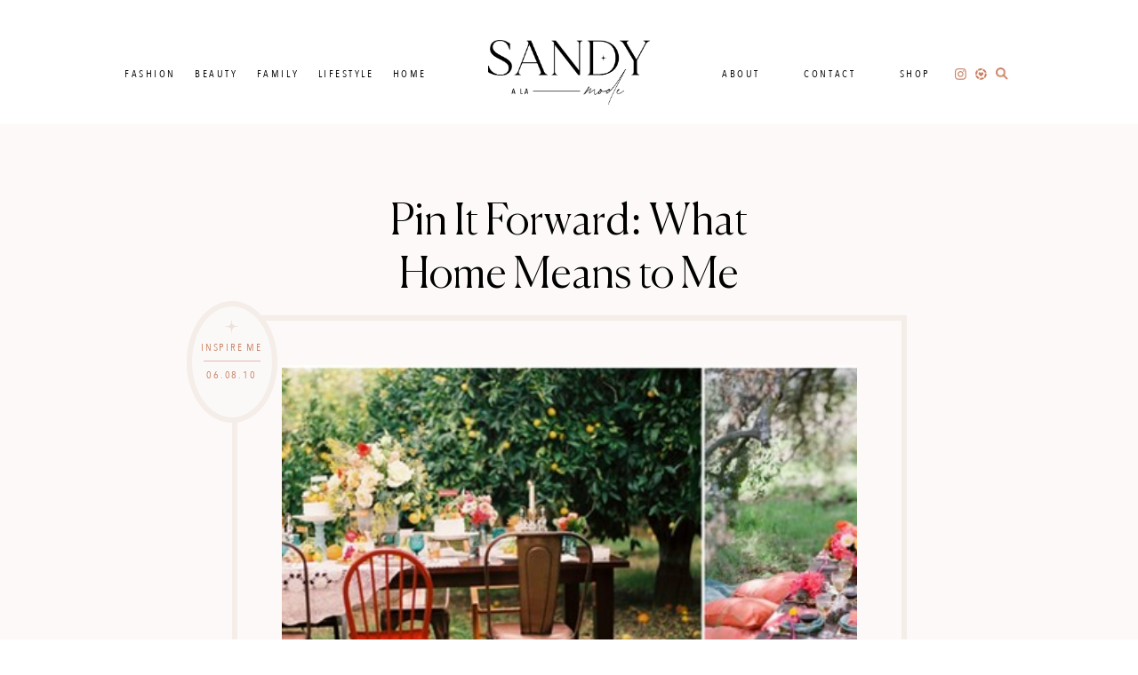

--- FILE ---
content_type: text/html; charset=UTF-8
request_url: https://www.sandyalamode.com/2010/06/08/pin-it-forward-what-home-means-to-me/
body_size: 39569
content:
<!DOCTYPE html>
<html lang="en-US">
<head >
<meta charset="UTF-8" />
<meta name="viewport" content="width=device-width, initial-scale=1" />
		<script>
			var lookbookGutenbergOptions = [{"label":"Select a look...","value":""},{"label":"25 Mom Gifts","value":55596},{"label":"Easter Basket Ideas 2019","value":55049},{"label":"Loft Banner","value":55043},{"label":"Example Look","value":54912}];
			var lookbookCollectionsGutenbergOptions = [{"label":"Select a collection...","value":""}];
		</script>
   <meta name='robots' content='index, follow, max-image-preview:large, max-snippet:-1, max-video-preview:-1' />
	<style>img:is([sizes="auto" i], [sizes^="auto," i]) { contain-intrinsic-size: 3000px 1500px }</style>
	
	<!-- This site is optimized with the Yoast SEO plugin v26.7 - https://yoast.com/wordpress/plugins/seo/ -->
	<title>Pin It Forward: What Home Means to Me | SandyALaMode</title>
	<link rel="canonical" href="https://www.sandyalamode.com/2010/06/08/pin-it-forward-what-home-means-to-me/" />
	<meta property="og:locale" content="en_US" />
	<meta property="og:type" content="article" />
	<meta property="og:title" content="Pin It Forward: What Home Means to Me | SandyALaMode" />
	<meta property="og:description" content="Today I am happy to participate in a blogger mashup of over 300 bloggers in a feature called Pin It Forward: What Home Means to..." />
	<meta property="og:url" content="https://www.sandyalamode.com/2010/06/08/pin-it-forward-what-home-means-to-me/" />
	<meta property="og:site_name" content="Sandy a la Mode" />
	<meta property="article:publisher" content="https://www.facebook.com/sandyalamode/" />
	<meta property="article:published_time" content="2010-06-08T05:01:34+00:00" />
	<meta property="og:image" content="https://www.sandyalamode.com/wp-content/uploads/2010/06/Pin-it-Forward7.jpg" />
	<meta property="og:image:width" content="600" />
	<meta property="og:image:height" content="464" />
	<meta property="og:image:type" content="image/jpeg" />
	<meta name="author" content="Sandy a la Mode" />
	<meta name="twitter:card" content="summary_large_image" />
	<meta name="twitter:creator" content="@sandyalamode" />
	<meta name="twitter:site" content="@sandyalamode" />
	<meta name="twitter:label1" content="Written by" />
	<meta name="twitter:data1" content="Sandy a la Mode" />
	<meta name="twitter:label2" content="Est. reading time" />
	<meta name="twitter:data2" content="3 minutes" />
	<script type="application/ld+json" class="yoast-schema-graph">{"@context":"https://schema.org","@graph":[{"@type":"Article","@id":"https://www.sandyalamode.com/2010/06/08/pin-it-forward-what-home-means-to-me/#article","isPartOf":{"@id":"https://www.sandyalamode.com/2010/06/08/pin-it-forward-what-home-means-to-me/"},"author":{"name":"Sandy a la Mode","@id":"https://www.sandyalamode.com/#/schema/person/d5d6e0e68fc63672ccab95264251fb7b"},"headline":"Pin It Forward: What Home Means to Me","datePublished":"2010-06-08T05:01:34+00:00","mainEntityOfPage":{"@id":"https://www.sandyalamode.com/2010/06/08/pin-it-forward-what-home-means-to-me/"},"wordCount":613,"commentCount":49,"image":{"@id":"https://www.sandyalamode.com/2010/06/08/pin-it-forward-what-home-means-to-me/#primaryimage"},"thumbnailUrl":"https://www.sandyalamode.com/wp-content/uploads/2010/06/Pin-it-Forward7.jpg","keywords":["closet","colors","crafts","design","food","home","lounge","love","patterns","vintage"],"articleSection":["Inspire Me"],"inLanguage":"en-US","potentialAction":[{"@type":"CommentAction","name":"Comment","target":["https://www.sandyalamode.com/2010/06/08/pin-it-forward-what-home-means-to-me/#respond"]}]},{"@type":"WebPage","@id":"https://www.sandyalamode.com/2010/06/08/pin-it-forward-what-home-means-to-me/","url":"https://www.sandyalamode.com/2010/06/08/pin-it-forward-what-home-means-to-me/","name":"Pin It Forward: What Home Means to Me | SandyALaMode","isPartOf":{"@id":"https://www.sandyalamode.com/#website"},"primaryImageOfPage":{"@id":"https://www.sandyalamode.com/2010/06/08/pin-it-forward-what-home-means-to-me/#primaryimage"},"image":{"@id":"https://www.sandyalamode.com/2010/06/08/pin-it-forward-what-home-means-to-me/#primaryimage"},"thumbnailUrl":"https://www.sandyalamode.com/wp-content/uploads/2010/06/Pin-it-Forward7.jpg","datePublished":"2010-06-08T05:01:34+00:00","author":{"@id":"https://www.sandyalamode.com/#/schema/person/d5d6e0e68fc63672ccab95264251fb7b"},"breadcrumb":{"@id":"https://www.sandyalamode.com/2010/06/08/pin-it-forward-what-home-means-to-me/#breadcrumb"},"inLanguage":"en-US","potentialAction":[{"@type":"ReadAction","target":["https://www.sandyalamode.com/2010/06/08/pin-it-forward-what-home-means-to-me/"]}]},{"@type":"ImageObject","inLanguage":"en-US","@id":"https://www.sandyalamode.com/2010/06/08/pin-it-forward-what-home-means-to-me/#primaryimage","url":"https://www.sandyalamode.com/wp-content/uploads/2010/06/Pin-it-Forward7.jpg","contentUrl":"https://www.sandyalamode.com/wp-content/uploads/2010/06/Pin-it-Forward7.jpg","width":600,"height":464},{"@type":"BreadcrumbList","@id":"https://www.sandyalamode.com/2010/06/08/pin-it-forward-what-home-means-to-me/#breadcrumb","itemListElement":[{"@type":"ListItem","position":1,"name":"Home","item":"https://www.sandyalamode.com/"},{"@type":"ListItem","position":2,"name":"Pin It Forward: What Home Means to Me"}]},{"@type":"WebSite","@id":"https://www.sandyalamode.com/#website","url":"https://www.sandyalamode.com/","name":"Sandy a la Mode","description":"Women + Kid&#039;s Fashion and Lifestyle Blog","potentialAction":[{"@type":"SearchAction","target":{"@type":"EntryPoint","urlTemplate":"https://www.sandyalamode.com/?s={search_term_string}"},"query-input":{"@type":"PropertyValueSpecification","valueRequired":true,"valueName":"search_term_string"}}],"inLanguage":"en-US"},{"@type":"Person","@id":"https://www.sandyalamode.com/#/schema/person/d5d6e0e68fc63672ccab95264251fb7b","name":"Sandy a la Mode","sameAs":["http://www.sandyalamode.com"]}]}</script>
	<!-- / Yoast SEO plugin. -->


<link rel='dns-prefetch' href='//www.sandyalamode.com' />
<link rel='dns-prefetch' href='//cdnjs.cloudflare.com' />
<link rel='dns-prefetch' href='//cdn.jsdelivr.net' />
<link rel='dns-prefetch' href='//www.googletagmanager.com' />
<link rel="alternate" type="application/rss+xml" title="Sandy a la Mode &raquo; Feed" href="https://www.sandyalamode.com/feed/" />
<link rel="alternate" type="application/rss+xml" title="Sandy a la Mode &raquo; Comments Feed" href="https://www.sandyalamode.com/comments/feed/" />
<link rel="alternate" type="application/rss+xml" title="Sandy a la Mode &raquo; Pin It Forward: What Home Means to Me Comments Feed" href="https://www.sandyalamode.com/2010/06/08/pin-it-forward-what-home-means-to-me/feed/" />
<script type="text/javascript">
/* <![CDATA[ */
window._wpemojiSettings = {"baseUrl":"https:\/\/s.w.org\/images\/core\/emoji\/16.0.1\/72x72\/","ext":".png","svgUrl":"https:\/\/s.w.org\/images\/core\/emoji\/16.0.1\/svg\/","svgExt":".svg","source":{"concatemoji":"https:\/\/www.sandyalamode.com\/wp-includes\/js\/wp-emoji-release.min.js?ver=6.8.3"}};
/*! This file is auto-generated */
!function(s,n){var o,i,e;function c(e){try{var t={supportTests:e,timestamp:(new Date).valueOf()};sessionStorage.setItem(o,JSON.stringify(t))}catch(e){}}function p(e,t,n){e.clearRect(0,0,e.canvas.width,e.canvas.height),e.fillText(t,0,0);var t=new Uint32Array(e.getImageData(0,0,e.canvas.width,e.canvas.height).data),a=(e.clearRect(0,0,e.canvas.width,e.canvas.height),e.fillText(n,0,0),new Uint32Array(e.getImageData(0,0,e.canvas.width,e.canvas.height).data));return t.every(function(e,t){return e===a[t]})}function u(e,t){e.clearRect(0,0,e.canvas.width,e.canvas.height),e.fillText(t,0,0);for(var n=e.getImageData(16,16,1,1),a=0;a<n.data.length;a++)if(0!==n.data[a])return!1;return!0}function f(e,t,n,a){switch(t){case"flag":return n(e,"\ud83c\udff3\ufe0f\u200d\u26a7\ufe0f","\ud83c\udff3\ufe0f\u200b\u26a7\ufe0f")?!1:!n(e,"\ud83c\udde8\ud83c\uddf6","\ud83c\udde8\u200b\ud83c\uddf6")&&!n(e,"\ud83c\udff4\udb40\udc67\udb40\udc62\udb40\udc65\udb40\udc6e\udb40\udc67\udb40\udc7f","\ud83c\udff4\u200b\udb40\udc67\u200b\udb40\udc62\u200b\udb40\udc65\u200b\udb40\udc6e\u200b\udb40\udc67\u200b\udb40\udc7f");case"emoji":return!a(e,"\ud83e\udedf")}return!1}function g(e,t,n,a){var r="undefined"!=typeof WorkerGlobalScope&&self instanceof WorkerGlobalScope?new OffscreenCanvas(300,150):s.createElement("canvas"),o=r.getContext("2d",{willReadFrequently:!0}),i=(o.textBaseline="top",o.font="600 32px Arial",{});return e.forEach(function(e){i[e]=t(o,e,n,a)}),i}function t(e){var t=s.createElement("script");t.src=e,t.defer=!0,s.head.appendChild(t)}"undefined"!=typeof Promise&&(o="wpEmojiSettingsSupports",i=["flag","emoji"],n.supports={everything:!0,everythingExceptFlag:!0},e=new Promise(function(e){s.addEventListener("DOMContentLoaded",e,{once:!0})}),new Promise(function(t){var n=function(){try{var e=JSON.parse(sessionStorage.getItem(o));if("object"==typeof e&&"number"==typeof e.timestamp&&(new Date).valueOf()<e.timestamp+604800&&"object"==typeof e.supportTests)return e.supportTests}catch(e){}return null}();if(!n){if("undefined"!=typeof Worker&&"undefined"!=typeof OffscreenCanvas&&"undefined"!=typeof URL&&URL.createObjectURL&&"undefined"!=typeof Blob)try{var e="postMessage("+g.toString()+"("+[JSON.stringify(i),f.toString(),p.toString(),u.toString()].join(",")+"));",a=new Blob([e],{type:"text/javascript"}),r=new Worker(URL.createObjectURL(a),{name:"wpTestEmojiSupports"});return void(r.onmessage=function(e){c(n=e.data),r.terminate(),t(n)})}catch(e){}c(n=g(i,f,p,u))}t(n)}).then(function(e){for(var t in e)n.supports[t]=e[t],n.supports.everything=n.supports.everything&&n.supports[t],"flag"!==t&&(n.supports.everythingExceptFlag=n.supports.everythingExceptFlag&&n.supports[t]);n.supports.everythingExceptFlag=n.supports.everythingExceptFlag&&!n.supports.flag,n.DOMReady=!1,n.readyCallback=function(){n.DOMReady=!0}}).then(function(){return e}).then(function(){var e;n.supports.everything||(n.readyCallback(),(e=n.source||{}).concatemoji?t(e.concatemoji):e.wpemoji&&e.twemoji&&(t(e.twemoji),t(e.wpemoji)))}))}((window,document),window._wpemojiSettings);
/* ]]> */
</script>
<link rel='stylesheet' id='Shopbop-widget-customjs-css' href='https://www.sandyalamode.com/wp-content/plugins/shopbop-widget/css/public_widget.css?where=blog&#038;modified=20190801&#038;ver=6.8.3' type='text/css' media='all' />
<link rel='stylesheet' id='sbi_styles-css' href='https://www.sandyalamode.com/wp-content/plugins/instagram-feed-pro/css/sbi-styles.min.css?ver=6.9.0' type='text/css' media='all' />
<link rel='stylesheet' id='sandy-a-la-mode-2023-css' href='https://www.sandyalamode.com/wp-content/themes/MTT_2023/style.css?v=1693496116&#038;ver=6.8.3' type='text/css' media='all' />
<style id='wp-emoji-styles-inline-css' type='text/css'>

	img.wp-smiley, img.emoji {
		display: inline !important;
		border: none !important;
		box-shadow: none !important;
		height: 1em !important;
		width: 1em !important;
		margin: 0 0.07em !important;
		vertical-align: -0.1em !important;
		background: none !important;
		padding: 0 !important;
	}
</style>
<link rel='stylesheet' id='wp-block-library-css' href='https://www.sandyalamode.com/wp-includes/css/dist/block-library/style.min.css?ver=6.8.3' type='text/css' media='all' />
<style id='classic-theme-styles-inline-css' type='text/css'>
/*! This file is auto-generated */
.wp-block-button__link{color:#fff;background-color:#32373c;border-radius:9999px;box-shadow:none;text-decoration:none;padding:calc(.667em + 2px) calc(1.333em + 2px);font-size:1.125em}.wp-block-file__button{background:#32373c;color:#fff;text-decoration:none}
</style>
<style id='global-styles-inline-css' type='text/css'>
:root{--wp--preset--aspect-ratio--square: 1;--wp--preset--aspect-ratio--4-3: 4/3;--wp--preset--aspect-ratio--3-4: 3/4;--wp--preset--aspect-ratio--3-2: 3/2;--wp--preset--aspect-ratio--2-3: 2/3;--wp--preset--aspect-ratio--16-9: 16/9;--wp--preset--aspect-ratio--9-16: 9/16;--wp--preset--color--black: #000000;--wp--preset--color--cyan-bluish-gray: #abb8c3;--wp--preset--color--white: #ffffff;--wp--preset--color--pale-pink: #f78da7;--wp--preset--color--vivid-red: #cf2e2e;--wp--preset--color--luminous-vivid-orange: #ff6900;--wp--preset--color--luminous-vivid-amber: #fcb900;--wp--preset--color--light-green-cyan: #7bdcb5;--wp--preset--color--vivid-green-cyan: #00d084;--wp--preset--color--pale-cyan-blue: #8ed1fc;--wp--preset--color--vivid-cyan-blue: #0693e3;--wp--preset--color--vivid-purple: #9b51e0;--wp--preset--color--brown: #BDA693;--wp--preset--color--tangerine: #C98164;--wp--preset--color--pink: #E4B8AE;--wp--preset--color--beige: #E6CCBD;--wp--preset--color--light-pink: #FEDBCE;--wp--preset--color--cream: #EDE1D9;--wp--preset--gradient--vivid-cyan-blue-to-vivid-purple: linear-gradient(135deg,rgba(6,147,227,1) 0%,rgb(155,81,224) 100%);--wp--preset--gradient--light-green-cyan-to-vivid-green-cyan: linear-gradient(135deg,rgb(122,220,180) 0%,rgb(0,208,130) 100%);--wp--preset--gradient--luminous-vivid-amber-to-luminous-vivid-orange: linear-gradient(135deg,rgba(252,185,0,1) 0%,rgba(255,105,0,1) 100%);--wp--preset--gradient--luminous-vivid-orange-to-vivid-red: linear-gradient(135deg,rgba(255,105,0,1) 0%,rgb(207,46,46) 100%);--wp--preset--gradient--very-light-gray-to-cyan-bluish-gray: linear-gradient(135deg,rgb(238,238,238) 0%,rgb(169,184,195) 100%);--wp--preset--gradient--cool-to-warm-spectrum: linear-gradient(135deg,rgb(74,234,220) 0%,rgb(151,120,209) 20%,rgb(207,42,186) 40%,rgb(238,44,130) 60%,rgb(251,105,98) 80%,rgb(254,248,76) 100%);--wp--preset--gradient--blush-light-purple: linear-gradient(135deg,rgb(255,206,236) 0%,rgb(152,150,240) 100%);--wp--preset--gradient--blush-bordeaux: linear-gradient(135deg,rgb(254,205,165) 0%,rgb(254,45,45) 50%,rgb(107,0,62) 100%);--wp--preset--gradient--luminous-dusk: linear-gradient(135deg,rgb(255,203,112) 0%,rgb(199,81,192) 50%,rgb(65,88,208) 100%);--wp--preset--gradient--pale-ocean: linear-gradient(135deg,rgb(255,245,203) 0%,rgb(182,227,212) 50%,rgb(51,167,181) 100%);--wp--preset--gradient--electric-grass: linear-gradient(135deg,rgb(202,248,128) 0%,rgb(113,206,126) 100%);--wp--preset--gradient--midnight: linear-gradient(135deg,rgb(2,3,129) 0%,rgb(40,116,252) 100%);--wp--preset--font-size--small: 13px;--wp--preset--font-size--medium: 20px;--wp--preset--font-size--large: 36px;--wp--preset--font-size--x-large: 42px;--wp--preset--spacing--20: 0.44rem;--wp--preset--spacing--30: 0.67rem;--wp--preset--spacing--40: 1rem;--wp--preset--spacing--50: 1.5rem;--wp--preset--spacing--60: 2.25rem;--wp--preset--spacing--70: 3.38rem;--wp--preset--spacing--80: 5.06rem;--wp--preset--shadow--natural: 6px 6px 9px rgba(0, 0, 0, 0.2);--wp--preset--shadow--deep: 12px 12px 50px rgba(0, 0, 0, 0.4);--wp--preset--shadow--sharp: 6px 6px 0px rgba(0, 0, 0, 0.2);--wp--preset--shadow--outlined: 6px 6px 0px -3px rgba(255, 255, 255, 1), 6px 6px rgba(0, 0, 0, 1);--wp--preset--shadow--crisp: 6px 6px 0px rgba(0, 0, 0, 1);}:where(.is-layout-flex){gap: 0.5em;}:where(.is-layout-grid){gap: 0.5em;}body .is-layout-flex{display: flex;}.is-layout-flex{flex-wrap: wrap;align-items: center;}.is-layout-flex > :is(*, div){margin: 0;}body .is-layout-grid{display: grid;}.is-layout-grid > :is(*, div){margin: 0;}:where(.wp-block-columns.is-layout-flex){gap: 2em;}:where(.wp-block-columns.is-layout-grid){gap: 2em;}:where(.wp-block-post-template.is-layout-flex){gap: 1.25em;}:where(.wp-block-post-template.is-layout-grid){gap: 1.25em;}.has-black-color{color: var(--wp--preset--color--black) !important;}.has-cyan-bluish-gray-color{color: var(--wp--preset--color--cyan-bluish-gray) !important;}.has-white-color{color: var(--wp--preset--color--white) !important;}.has-pale-pink-color{color: var(--wp--preset--color--pale-pink) !important;}.has-vivid-red-color{color: var(--wp--preset--color--vivid-red) !important;}.has-luminous-vivid-orange-color{color: var(--wp--preset--color--luminous-vivid-orange) !important;}.has-luminous-vivid-amber-color{color: var(--wp--preset--color--luminous-vivid-amber) !important;}.has-light-green-cyan-color{color: var(--wp--preset--color--light-green-cyan) !important;}.has-vivid-green-cyan-color{color: var(--wp--preset--color--vivid-green-cyan) !important;}.has-pale-cyan-blue-color{color: var(--wp--preset--color--pale-cyan-blue) !important;}.has-vivid-cyan-blue-color{color: var(--wp--preset--color--vivid-cyan-blue) !important;}.has-vivid-purple-color{color: var(--wp--preset--color--vivid-purple) !important;}.has-black-background-color{background-color: var(--wp--preset--color--black) !important;}.has-cyan-bluish-gray-background-color{background-color: var(--wp--preset--color--cyan-bluish-gray) !important;}.has-white-background-color{background-color: var(--wp--preset--color--white) !important;}.has-pale-pink-background-color{background-color: var(--wp--preset--color--pale-pink) !important;}.has-vivid-red-background-color{background-color: var(--wp--preset--color--vivid-red) !important;}.has-luminous-vivid-orange-background-color{background-color: var(--wp--preset--color--luminous-vivid-orange) !important;}.has-luminous-vivid-amber-background-color{background-color: var(--wp--preset--color--luminous-vivid-amber) !important;}.has-light-green-cyan-background-color{background-color: var(--wp--preset--color--light-green-cyan) !important;}.has-vivid-green-cyan-background-color{background-color: var(--wp--preset--color--vivid-green-cyan) !important;}.has-pale-cyan-blue-background-color{background-color: var(--wp--preset--color--pale-cyan-blue) !important;}.has-vivid-cyan-blue-background-color{background-color: var(--wp--preset--color--vivid-cyan-blue) !important;}.has-vivid-purple-background-color{background-color: var(--wp--preset--color--vivid-purple) !important;}.has-black-border-color{border-color: var(--wp--preset--color--black) !important;}.has-cyan-bluish-gray-border-color{border-color: var(--wp--preset--color--cyan-bluish-gray) !important;}.has-white-border-color{border-color: var(--wp--preset--color--white) !important;}.has-pale-pink-border-color{border-color: var(--wp--preset--color--pale-pink) !important;}.has-vivid-red-border-color{border-color: var(--wp--preset--color--vivid-red) !important;}.has-luminous-vivid-orange-border-color{border-color: var(--wp--preset--color--luminous-vivid-orange) !important;}.has-luminous-vivid-amber-border-color{border-color: var(--wp--preset--color--luminous-vivid-amber) !important;}.has-light-green-cyan-border-color{border-color: var(--wp--preset--color--light-green-cyan) !important;}.has-vivid-green-cyan-border-color{border-color: var(--wp--preset--color--vivid-green-cyan) !important;}.has-pale-cyan-blue-border-color{border-color: var(--wp--preset--color--pale-cyan-blue) !important;}.has-vivid-cyan-blue-border-color{border-color: var(--wp--preset--color--vivid-cyan-blue) !important;}.has-vivid-purple-border-color{border-color: var(--wp--preset--color--vivid-purple) !important;}.has-vivid-cyan-blue-to-vivid-purple-gradient-background{background: var(--wp--preset--gradient--vivid-cyan-blue-to-vivid-purple) !important;}.has-light-green-cyan-to-vivid-green-cyan-gradient-background{background: var(--wp--preset--gradient--light-green-cyan-to-vivid-green-cyan) !important;}.has-luminous-vivid-amber-to-luminous-vivid-orange-gradient-background{background: var(--wp--preset--gradient--luminous-vivid-amber-to-luminous-vivid-orange) !important;}.has-luminous-vivid-orange-to-vivid-red-gradient-background{background: var(--wp--preset--gradient--luminous-vivid-orange-to-vivid-red) !important;}.has-very-light-gray-to-cyan-bluish-gray-gradient-background{background: var(--wp--preset--gradient--very-light-gray-to-cyan-bluish-gray) !important;}.has-cool-to-warm-spectrum-gradient-background{background: var(--wp--preset--gradient--cool-to-warm-spectrum) !important;}.has-blush-light-purple-gradient-background{background: var(--wp--preset--gradient--blush-light-purple) !important;}.has-blush-bordeaux-gradient-background{background: var(--wp--preset--gradient--blush-bordeaux) !important;}.has-luminous-dusk-gradient-background{background: var(--wp--preset--gradient--luminous-dusk) !important;}.has-pale-ocean-gradient-background{background: var(--wp--preset--gradient--pale-ocean) !important;}.has-electric-grass-gradient-background{background: var(--wp--preset--gradient--electric-grass) !important;}.has-midnight-gradient-background{background: var(--wp--preset--gradient--midnight) !important;}.has-small-font-size{font-size: var(--wp--preset--font-size--small) !important;}.has-medium-font-size{font-size: var(--wp--preset--font-size--medium) !important;}.has-large-font-size{font-size: var(--wp--preset--font-size--large) !important;}.has-x-large-font-size{font-size: var(--wp--preset--font-size--x-large) !important;}
:where(.wp-block-post-template.is-layout-flex){gap: 1.25em;}:where(.wp-block-post-template.is-layout-grid){gap: 1.25em;}
:where(.wp-block-columns.is-layout-flex){gap: 2em;}:where(.wp-block-columns.is-layout-grid){gap: 2em;}
:root :where(.wp-block-pullquote){font-size: 1.5em;line-height: 1.6;}
</style>
<link rel='stylesheet' id='pipdig-lookbook-component-css-css' href='https://www.sandyalamode.com/wp-content/plugins/lookbook/templates/component/style.css?ver=1.2.0' type='text/css' media='all' />
<link rel='stylesheet' id='lity-css' href='https://cdnjs.cloudflare.com/ajax/libs/lity/2.3.1/lity.min.css?ver=6.8.3' type='text/css' media='all' />
<link rel='stylesheet' id='yumprint-recipe-theme-layout-css' href='https://www.sandyalamode.com/wp-content/plugins/recipe-card/css/layout.css?ver=6.8.3' type='text/css' media='all' />
<link rel='stylesheet' id='stcr-style-css' href='https://www.sandyalamode.com/wp-content/plugins/subscribe-to-comments-reloaded/includes/css/stcr-style.css?ver=6.8.3' type='text/css' media='all' />
<link rel='stylesheet' id='style-css' href='https://www.sandyalamode.com/wp-content/themes/MTT_2023/style.css?v=1693496116&#038;ver=6.8.3' type='text/css' media='all' />
<link rel='stylesheet' id='slider-css' href='//cdn.jsdelivr.net/jquery.slick/1.6.0/slick.css?ver=1.1' type='text/css' media='all' />
<link rel='stylesheet' id='wp-pagenavi-css' href='https://www.sandyalamode.com/wp-content/plugins/wp-pagenavi/pagenavi-css.css?ver=2.70' type='text/css' media='all' />
<link rel='stylesheet' id='forget-about-shortcode-buttons-css' href='https://www.sandyalamode.com/wp-content/plugins/forget-about-shortcode-buttons/public/css/button-styles.css?ver=2.1.3' type='text/css' media='all' />
<script type="text/javascript" src="https://www.sandyalamode.com/wp-includes/js/jquery/jquery.min.js?ver=3.7.1" id="jquery-core-js"></script>
<script type="text/javascript" src="https://www.sandyalamode.com/wp-includes/js/jquery/jquery-migrate.min.js?ver=3.4.1" id="jquery-migrate-js"></script>
<script type="text/javascript" src="https://www.sandyalamode.com/wp-content/plugins/shopbop-widget/js/lib/components.js?where=blog&amp;modified=20190801&amp;ver=6.8.3" id="Shopbop-widget-components-js"></script>
<script type="text/javascript" src="https://www.sandyalamode.com/wp-content/plugins/shopbop-widget/js/public_widget.js?where=blog&amp;modified=20190802&amp;ver=6.8.3" id="Shopbop-widget-customjs-js"></script>
<script type="text/javascript" src="https://www.sandyalamode.com/wp-includes/js/dist/hooks.min.js?ver=4d63a3d491d11ffd8ac6" id="wp-hooks-js"></script>
<script type="text/javascript" src="https://www.sandyalamode.com/wp-includes/js/dist/i18n.min.js?ver=5e580eb46a90c2b997e6" id="wp-i18n-js"></script>
<script type="text/javascript" id="wp-i18n-js-after">
/* <![CDATA[ */
wp.i18n.setLocaleData( { 'text direction\u0004ltr': [ 'ltr' ] } );
/* ]]> */
</script>
<script type="text/javascript" src="https://www.sandyalamode.com/wp-includes/js/dist/vendor/react.min.js?ver=18.3.1.1" id="react-js"></script>
<script type="text/javascript" src="https://www.sandyalamode.com/wp-includes/js/dist/vendor/react-jsx-runtime.min.js?ver=18.3.1" id="react-jsx-runtime-js"></script>
<script type="text/javascript" src="https://www.sandyalamode.com/wp-includes/js/dist/autop.min.js?ver=9fb50649848277dd318d" id="wp-autop-js"></script>
<script type="text/javascript" src="https://www.sandyalamode.com/wp-includes/js/dist/vendor/wp-polyfill.min.js?ver=3.15.0" id="wp-polyfill-js"></script>
<script type="text/javascript" src="https://www.sandyalamode.com/wp-includes/js/dist/blob.min.js?ver=9113eed771d446f4a556" id="wp-blob-js"></script>
<script type="text/javascript" src="https://www.sandyalamode.com/wp-includes/js/dist/block-serialization-default-parser.min.js?ver=14d44daebf663d05d330" id="wp-block-serialization-default-parser-js"></script>
<script type="text/javascript" src="https://www.sandyalamode.com/wp-includes/js/dist/deprecated.min.js?ver=e1f84915c5e8ae38964c" id="wp-deprecated-js"></script>
<script type="text/javascript" src="https://www.sandyalamode.com/wp-includes/js/dist/dom.min.js?ver=80bd57c84b45cf04f4ce" id="wp-dom-js"></script>
<script type="text/javascript" src="https://www.sandyalamode.com/wp-includes/js/dist/vendor/react-dom.min.js?ver=18.3.1.1" id="react-dom-js"></script>
<script type="text/javascript" src="https://www.sandyalamode.com/wp-includes/js/dist/escape-html.min.js?ver=6561a406d2d232a6fbd2" id="wp-escape-html-js"></script>
<script type="text/javascript" src="https://www.sandyalamode.com/wp-includes/js/dist/element.min.js?ver=a4eeeadd23c0d7ab1d2d" id="wp-element-js"></script>
<script type="text/javascript" src="https://www.sandyalamode.com/wp-includes/js/dist/is-shallow-equal.min.js?ver=e0f9f1d78d83f5196979" id="wp-is-shallow-equal-js"></script>
<script type="text/javascript" src="https://www.sandyalamode.com/wp-includes/js/dist/keycodes.min.js?ver=034ff647a54b018581d3" id="wp-keycodes-js"></script>
<script type="text/javascript" src="https://www.sandyalamode.com/wp-includes/js/dist/priority-queue.min.js?ver=9c21c957c7e50ffdbf48" id="wp-priority-queue-js"></script>
<script type="text/javascript" src="https://www.sandyalamode.com/wp-includes/js/dist/compose.min.js?ver=84bcf832a5c99203f3db" id="wp-compose-js"></script>
<script type="text/javascript" src="https://www.sandyalamode.com/wp-includes/js/dist/private-apis.min.js?ver=0f8478f1ba7e0eea562b" id="wp-private-apis-js"></script>
<script type="text/javascript" src="https://www.sandyalamode.com/wp-includes/js/dist/redux-routine.min.js?ver=8bb92d45458b29590f53" id="wp-redux-routine-js"></script>
<script type="text/javascript" src="https://www.sandyalamode.com/wp-includes/js/dist/data.min.js?ver=fe6c4835cd00e12493c3" id="wp-data-js"></script>
<script type="text/javascript" id="wp-data-js-after">
/* <![CDATA[ */
( function() {
	var userId = 0;
	var storageKey = "WP_DATA_USER_" + userId;
	wp.data
		.use( wp.data.plugins.persistence, { storageKey: storageKey } );
} )();
/* ]]> */
</script>
<script type="text/javascript" src="https://www.sandyalamode.com/wp-includes/js/dist/html-entities.min.js?ver=2cd3358363e0675638fb" id="wp-html-entities-js"></script>
<script type="text/javascript" src="https://www.sandyalamode.com/wp-includes/js/dist/dom-ready.min.js?ver=f77871ff7694fffea381" id="wp-dom-ready-js"></script>
<script type="text/javascript" src="https://www.sandyalamode.com/wp-includes/js/dist/a11y.min.js?ver=3156534cc54473497e14" id="wp-a11y-js"></script>
<script type="text/javascript" src="https://www.sandyalamode.com/wp-includes/js/dist/rich-text.min.js?ver=74178fc8c4d67d66f1a8" id="wp-rich-text-js"></script>
<script type="text/javascript" src="https://www.sandyalamode.com/wp-includes/js/dist/shortcode.min.js?ver=b7747eee0efafd2f0c3b" id="wp-shortcode-js"></script>
<script type="text/javascript" src="https://www.sandyalamode.com/wp-includes/js/dist/warning.min.js?ver=ed7c8b0940914f4fe44b" id="wp-warning-js"></script>
<script type="text/javascript" src="https://www.sandyalamode.com/wp-includes/js/dist/blocks.min.js?ver=84530c06a3c62815b497" id="wp-blocks-js"></script>
<script type="text/javascript" src="https://www.sandyalamode.com/wp-content/plugins/lookbook/templates/component/component.js?ver=1.2.0" id="pipdig-lookbook-component-js-js"></script>
<script type="text/javascript" src="https://cdnjs.cloudflare.com/ajax/libs/lity/2.3.1/lity.min.js?ver=6.8.3" id="lity-js"></script>
<script type="text/javascript" src="https://www.sandyalamode.com/wp-content/plugins/recipe-card/js/post.js?ver=6.8.3" id="yumprint-recipe-post-js"></script>
<script type="text/javascript" src="https://www.sandyalamode.com/wp-content/plugins/responsive-menu-pro/public/js/noscroll.js" id="responsive-menu-pro-noscroll-js"></script>

<!-- Google tag (gtag.js) snippet added by Site Kit -->
<!-- Google Analytics snippet added by Site Kit -->
<script type="text/javascript" src="https://www.googletagmanager.com/gtag/js?id=GT-MQDVQFN" id="google_gtagjs-js" async></script>
<script type="text/javascript" id="google_gtagjs-js-after">
/* <![CDATA[ */
window.dataLayer = window.dataLayer || [];function gtag(){dataLayer.push(arguments);}
gtag("set","linker",{"domains":["www.sandyalamode.com"]});
gtag("js", new Date());
gtag("set", "developer_id.dZTNiMT", true);
gtag("config", "GT-MQDVQFN");
/* ]]> */
</script>
<link rel="https://api.w.org/" href="https://www.sandyalamode.com/wp-json/" /><link rel="alternate" title="JSON" type="application/json" href="https://www.sandyalamode.com/wp-json/wp/v2/posts/4372" /><link rel="EditURI" type="application/rsd+xml" title="RSD" href="https://www.sandyalamode.com/xmlrpc.php?rsd" />
<meta name="generator" content="WordPress 6.8.3" />
<link rel='shortlink' href='https://www.sandyalamode.com/?p=4372' />
<link rel="alternate" title="oEmbed (JSON)" type="application/json+oembed" href="https://www.sandyalamode.com/wp-json/oembed/1.0/embed?url=https%3A%2F%2Fwww.sandyalamode.com%2F2010%2F06%2F08%2Fpin-it-forward-what-home-means-to-me%2F" />
<link rel="alternate" title="oEmbed (XML)" type="text/xml+oembed" href="https://www.sandyalamode.com/wp-json/oembed/1.0/embed?url=https%3A%2F%2Fwww.sandyalamode.com%2F2010%2F06%2F08%2Fpin-it-forward-what-home-means-to-me%2F&#038;format=xml" />
<meta name="generator" content="Site Kit by Google 1.170.0" /><script type="text/javascript">
	window.yumprintRecipePlugin = "https://www.sandyalamode.com/wp-content/plugins/recipe-card";
	window.yumprintRecipeAjaxUrl = "https://www.sandyalamode.com/wp-admin/admin-ajax.php";
	window.yumprintRecipeUrl = "https://www.sandyalamode.com/";
</script><!--[if lte IE 8]>
<script type="text/javascript">
    window.yumprintRecipeDisabled = true;
</script>
<![endif]-->
<style type="text/css">	@import url(https://fonts.googleapis.com/css?family=Mate+SC|Lato);    .blog-yumprint-recipe .blog-yumprint-recipe-title {
    	color: #333333;
    }
    .blog-yumprint-recipe .blog-yumprint-subheader, .blog-yumprint-recipe .blog-yumprint-infobar-section-title, .blog-yumprint-recipe .blog-yumprint-infobox-section-title, .blog-yumprint-nutrition-section-title {
        color: #333333;
    }
    .blog-yumprint-recipe .blog-yumprint-save, .blog-yumprint-recipe .blog-yumprint-header .blog-yumprint-save a {
    	background-color: #70C4C0;
    	color: #ffffff !important;
    }
    .blog-yumprint-recipe .blog-yumprint-save:hover, .blog-yumprint-recipe .blog-yumprint-header .blog-yumprint-save:hover a {
    	background-color: #7fded9;
    }
    .blog-yumprint-recipe .blog-yumprint-adapted-link, .blog-yumprint-nutrition-more, .blog-yumprint-report-error {
        color: #70C4C0;
    }
    .blog-yumprint-recipe .blog-yumprint-infobar-section-data, .blog-yumprint-recipe .blog-yumprint-infobox-section-data, .blog-yumprint-recipe .blog-yumprint-adapted, .blog-yumprint-recipe .blog-yumprint-author, .blog-yumprint-recipe .blog-yumprint-serves, .blog-yumprint-nutrition-section-data {
        color: #333333;
    }
    .blog-yumprint-recipe .blog-yumprint-recipe-summary, .blog-yumprint-recipe .blog-yumprint-ingredient-item, .blog-yumprint-recipe .blog-yumprint-method-item, .blog-yumprint-recipe .blog-yumprint-note-item, .blog-yumprint-write-review, .blog-yumprint-nutrition-box {
        color: #333333;
    }
    .blog-yumprint-write-review:hover, .blog-yumprint-nutrition-more:hover, .blog-yumprint-recipe .blog-yumprint-adapted-link:hover {
        color: #7fded9;
    }
    .blog-yumprint-recipe .blog-yumprint-nutrition-bar:hover .blog-yumprint-nutrition-section-title {
        color: #4d4d4d;
    }
    .blog-yumprint-recipe .blog-yumprint-nutrition-bar:hover .blog-yumprint-nutrition-section-data {
        color: #4d4d4d;
    }

    .blog-yumprint-recipe .blog-yumprint-print {
    	background-color: #70C4C0;
    	color: #ffffff;
    }
    .blog-yumprint-recipe .blog-yumprint-print:hover {
    	background-color: #7fded9;
    }
    .blog-yumprint-recipe {
    	background-color: #F0FAF9;
    	border-color: #CDEFEC;
    	border-style: solid;
    	border-width: 1px;
    	border-radius: 0px;
    }
    .blog-yumprint-recipe .blog-yumprint-recipe-contents {
    	border-top-color: #CDEFEC;
    	border-top-width: 1px;
    	border-top-style: solid;
    }
    .blog-yumprint-recipe .blog-yumprint-info-bar, .blog-yumprint-recipe .blog-yumprint-nutrition-bar, .blog-yumprint-nutrition-border {
    	border-top-color: #CDEFEC;
    	border-top-width: 1px;
    	border-top-style: solid;
    }
    .blog-yumprint-nutrition-line, .blog-yumprint-nutrition-thick-line, .blog-yumprint-nutrition-very-thick-line {
    	border-top-color: #CDEFEC;
    }
    .blog-yumprint-recipe .blog-yumprint-info-box, .blog-yumprint-nutrition-box {
    	background-color: #F4FCFB;
    	border-color: #CDEFEC;
    	border-style: solid;
    	border-width: 1px;
    	border-radius: 0px;
    }
    .blog-yumprint-recipe .blog-yumprint-recipe-title {
		font-family: Mate SC, Helvetica Neue, Helvetica, Tahoma, Sans Serif, Sans;
		font-size: 26px;
		font-weight: normal;
		font-style: normal;
		text-transform: none;
		text-decoration: none;
    }
    .blog-yumprint-recipe .blog-yumprint-subheader {
		font-family: Mate SC, Helvetica Neue, Helvetica, Tahoma, Sans Serif, Sans;
		font-size: 18px;
		font-weight: normal;
		font-style: normal;
		text-transform: none;
		text-decoration: none;
    }
    .blog-yumprint-recipe .blog-yumprint-recipe-summary, .blog-yumprint-recipe .blog-yumprint-ingredients, .blog-yumprint-recipe .blog-yumprint-methods, .blog-yumprint-recipe .blog-yumprint-notes, .blog-yumprint-write-review, .blog-yumprint-nutrition-box {
		font-family: Lato, Helvetica Neue, Helvetica, Tahoma, Sans Serif, Sans;
		font-size: 15px;
		font-weight: normal;
		font-style: normal;
		text-transform: none;
		text-decoration: none;
    }
    .blog-yumprint-recipe .blog-yumprint-info-bar, .blog-yumprint-recipe .blog-yumprint-info-box, .blog-yumprint-recipe .blog-yumprint-adapted, .blog-yumprint-recipe .blog-yumprint-author, .blog-yumprint-recipe .blog-yumprint-serves, .blog-yumprint-recipe .blog-yumprint-infobar-section-title, .blog-yumprint-recipe .blog-yumprint-infobox-section-title,.blog-yumprint-recipe .blog-yumprint-nutrition-bar, .blog-yumprint-nutrition-section-title, .blog-yumprint-nutrition-more {
		font-family: Lato, Helvetica Neue, Helvetica, Tahoma, Sans Serif, Sans;
		font-size: 15px;
		font-weight: normal;
		font-style: normal;
		text-transform: none;
		text-decoration: none;
    }
    .blog-yumprint-recipe .blog-yumprint-action {
		font-family: Lato, Helvetica Neue, Helvetica, Tahoma, Sans Serif, Sans;
		font-size: 15px;
		font-weight: normal;
		font-style: normal;
		text-transform: none;
		text-decoration: none;
    }    .blog-yumprint-header {
        width: 100% !important;
    }    </style><script type="text/javascript">
  WebFontConfig = {
    google: { families: [ 'PT+Serif:400,400italic:latin', 'Lato:300,400' ] }
  };
  (function() {
    var wf = document.createElement('script');
    wf.src = 'https://ajax.googleapis.com/ajax/libs/webfont/1/webfont.js';
    wf.type = 'text/javascript';
    wf.async = 'true';
    var s = document.getElementsByTagName('script')[0];
    s.parentNode.insertBefore(wf, s);
  })(); </script>

<script>
(function(i,s,o,g,r,a,m){i['GoogleAnalyticsObject']=r;i[r]=i[r]||function(){
(i[r].q=i[r].q||[]).push(arguments)},i[r].l=1*new Date();a=s.createElement(o),
m=s.getElementsByTagName(o)[0];a.async=1;a.src=g;m.parentNode.insertBefore(a,m)
})(window,document,'script','//www.google-analytics.com/analytics.js','ga');

ga('create', 'UA-12555663-1', 'auto');
ga('send', 'pageview');

</script>

<script>
  var _comscore = _comscore || [];
  _comscore.push({ c1: "2", c2: "6035233" });
  (function() {
    var s = document.createElement("script"), el = document.getElementsByTagName("script")[0]; s.async = true;
    s.src = (document.location.protocol == "https:" ? "https://sb" : "http://b") + ".scorecardresearch.com/beacon.js";
    el.parentNode.insertBefore(s, el);
  })();
</script>
<noscript>
  <img src="https://b.scorecardresearch.com/p?c1=2&c2=6035233&cv=2.0&cj=1" />
</noscript>
<script>window.nastygoat = {aid:"EErKRbISh3lN5wJnU_xoA_mHjc_UMnj6bj7uzEUxO0Ic",pid:"BTu2HWweOgITAsMmJxHY5CLmiOpKQGNG_TClGSuwZ7jZ"};</script>
<script type="text/javascript" src="//assets.rewardstyle.com/scriptmanager/rs-script-manager.js"></script><link rel="stylesheet" href="https://use.typekit.net/ebu6bjj.css">
<script>
  (function(w, d, t, h, s, n) {
    w.FlodeskObject = n;
    var fn = function() {
      (w[n].q = w[n].q || []).push(arguments);
    };
    w[n] = w[n] || fn;
    var f = d.getElementsByTagName(t)[0];
    var v = '?v=' + Math.floor(new Date().getTime() / (120 * 1000)) * 60;
    var sm = d.createElement(t);
    sm.async = true;
    sm.type = 'module';
    sm.src = h + s + '.mjs' + v;
    f.parentNode.insertBefore(sm, f);
    var sn = d.createElement(t);
    sn.async = true;
    sn.noModule = true;
    sn.src = h + s + '.js' + v;
    f.parentNode.insertBefore(sn, f);
  })(window, document, 'script', 'https://assets.flodesk.com', '/universal', 'fd');
</script>
<link href="https://unpkg.com/aos@2.3.1/dist/aos.css" rel="stylesheet">
<script src="https://unpkg.com/aos@2.3.1/dist/aos.js"></script>
<link rel="icon" href="https://www.sandyalamode.com/wp-content/uploads/2023/08/cropped-cropped-favicon-32x32.png" sizes="32x32" />
<link rel="icon" href="https://www.sandyalamode.com/wp-content/uploads/2023/08/cropped-cropped-favicon-192x192.png" sizes="192x192" />
<link rel="apple-touch-icon" href="https://www.sandyalamode.com/wp-content/uploads/2023/08/cropped-cropped-favicon-180x180.png" />
<meta name="msapplication-TileImage" content="https://www.sandyalamode.com/wp-content/uploads/2023/08/cropped-cropped-favicon-270x270.png" />
<style>button#responsive-menu-pro-button,
#responsive-menu-pro-container {
    display: none;
    -webkit-text-size-adjust: 100%;
}

#responsive-menu-pro-container {
    z-index: 99998;
}

@media screen and (max-width:1080px) {

    #responsive-menu-pro-container {
        display: block;
        position: fixed;
        top: 0;
        bottom: 0;        padding-bottom: 5px;
        margin-bottom: -5px;
        outline: 1px solid transparent;
        overflow-y: auto;
        overflow-x: hidden;
    }

    #responsive-menu-pro-container .responsive-menu-pro-search-box {
        width: 100%;
        padding: 0 2%;
        border-radius: 2px;
        height: 50px;
        -webkit-appearance: none;
    }

    #responsive-menu-pro-container.push-left,
    #responsive-menu-pro-container.slide-left {
        transform: translateX(-100%);
        -ms-transform: translateX(-100%);
        -webkit-transform: translateX(-100%);
        -moz-transform: translateX(-100%);
    }

    .responsive-menu-pro-open #responsive-menu-pro-container.push-left,
    .responsive-menu-pro-open #responsive-menu-pro-container.slide-left {
        transform: translateX(0);
        -ms-transform: translateX(0);
        -webkit-transform: translateX(0);
        -moz-transform: translateX(0);
    }

    #responsive-menu-pro-container.push-top,
    #responsive-menu-pro-container.slide-top {
        transform: translateY(-100%);
        -ms-transform: translateY(-100%);
        -webkit-transform: translateY(-100%);
        -moz-transform: translateY(-100%);
    }

    .responsive-menu-pro-open #responsive-menu-pro-container.push-top,
    .responsive-menu-pro-open #responsive-menu-pro-container.slide-top {
        transform: translateY(0);
        -ms-transform: translateY(0);
        -webkit-transform: translateY(0);
        -moz-transform: translateY(0);
    }

    #responsive-menu-pro-container.push-right,
    #responsive-menu-pro-container.slide-right {
        transform: translateX(100%);
        -ms-transform: translateX(100%);
        -webkit-transform: translateX(100%);
        -moz-transform: translateX(100%);
    }

    .responsive-menu-pro-open #responsive-menu-pro-container.push-right,
    .responsive-menu-pro-open #responsive-menu-pro-container.slide-right {
        transform: translateX(0);
        -ms-transform: translateX(0);
        -webkit-transform: translateX(0);
        -moz-transform: translateX(0);
    }

    #responsive-menu-pro-container.push-bottom,
    #responsive-menu-pro-container.slide-bottom {
        transform: translateY(100%);
        -ms-transform: translateY(100%);
        -webkit-transform: translateY(100%);
        -moz-transform: translateY(100%);
    }

    .responsive-menu-pro-open #responsive-menu-pro-container.push-bottom,
    .responsive-menu-pro-open #responsive-menu-pro-container.slide-bottom {
        transform: translateY(0);
        -ms-transform: translateY(0);
        -webkit-transform: translateY(0);
        -moz-transform: translateY(0);
    }

    #responsive-menu-pro-container,
    #responsive-menu-pro-container:before,
    #responsive-menu-pro-container:after,
    #responsive-menu-pro-container *,
    #responsive-menu-pro-container *:before,
    #responsive-menu-pro-container *:after {
        box-sizing: border-box;
        margin: 0;
        padding: 0;
    }

    #responsive-menu-pro-container #responsive-menu-pro-search-box,
    #responsive-menu-pro-container #responsive-menu-pro-additional-content,
    #responsive-menu-pro-container #responsive-menu-pro-title {
        padding: 25px 5%;
    }

    #responsive-menu-pro-container #responsive-menu-pro,
    #responsive-menu-pro-container #responsive-menu-pro ul {
        width: 100%;
   }

    #responsive-menu-pro-container #responsive-menu-pro ul.responsive-menu-pro-submenu {
        display: none;
    }

    #responsive-menu-pro-container #responsive-menu-pro ul.responsive-menu-pro-submenu.responsive-menu-pro-submenu-open {
     display: block;
    }        #responsive-menu-pro-container #responsive-menu-pro ul.responsive-menu-pro-submenu-depth-1 a.responsive-menu-pro-item-link {
            padding-left:10%;
        }

        #responsive-menu-pro-container #responsive-menu-pro ul.responsive-menu-pro-submenu-depth-2 a.responsive-menu-pro-item-link {
            padding-left:15%;
        }

        #responsive-menu-pro-container #responsive-menu-pro ul.responsive-menu-pro-submenu-depth-3 a.responsive-menu-pro-item-link {
            padding-left:20%;
        }

        #responsive-menu-pro-container #responsive-menu-pro ul.responsive-menu-pro-submenu-depth-4 a.responsive-menu-pro-item-link {
            padding-left:25%;
        }

        #responsive-menu-pro-container #responsive-menu-pro ul.responsive-menu-pro-submenu-depth-5 a.responsive-menu-pro-item-link {
            padding-left:30%;
        }
    #responsive-menu-pro-container li.responsive-menu-pro-item {
        width: 100%;
        list-style: none;
    }

    #responsive-menu-pro-container li.responsive-menu-pro-item a {
        width: 100%;
        display: block;
        text-decoration: none;
        position: relative;
    }

    #responsive-menu-pro-container #responsive-menu-pro li.responsive-menu-pro-item a {            padding: 0 5%;    }

    #responsive-menu-pro-container .responsive-menu-pro-submenu li.responsive-menu-pro-item a {            padding: 0 5%;    }


    #responsive-menu-pro-container li.responsive-menu-pro-item a .glyphicon,
    #responsive-menu-pro-container li.responsive-menu-pro-item a .fab,
    #responsive-menu-pro-container li.responsive-menu-pro-item a .fas {
        margin-right: 15px;
    }

    #responsive-menu-pro-container li.responsive-menu-pro-item a .responsive-menu-pro-subarrow {
        position: absolute;
        top: 0;
        bottom: 0;
        text-align: center;
        overflow: hidden;
    }

    #responsive-menu-pro-container li.responsive-menu-pro-item a .responsive-menu-pro-subarrow .glyphicon,
    #responsive-menu-pro-container li.responsive-menu-pro-item a .responsive-menu-pro-subarrow .fab,
    #responsive-menu-pro-container li.responsive-menu-pro-item a .responsive-menu-pro-subarrow .fas {
        margin-right: 0;
    }

    button#responsive-menu-pro-button .responsive-menu-pro-button-icon-inactive {
        display: none;
    }

    button#responsive-menu-pro-button {
        z-index: 99999;
        display: none;
        overflow: hidden;
        outline: none;
    }

    button#responsive-menu-pro-button img {
        max-width: 100%;
    }

    .responsive-menu-pro-label {
        display: inline-block;
        font-weight: 600;
        margin: 0 5px;
        vertical-align: middle;
        pointer-events: none;
    }

    .responsive-menu-pro-accessible {
        display: inline-block;
    }

    .responsive-menu-pro-accessible .responsive-menu-pro-box {
        display: inline-block;
        vertical-align: middle;
    }

    .responsive-menu-pro-label.responsive-menu-pro-label-top,
    .responsive-menu-pro-label.responsive-menu-pro-label-bottom {
        display: block;
        margin: 0 auto;
    }

    button#responsive-menu-pro-button {
        padding: 0 0;
        display: inline-block;
        cursor: pointer;
        transition-property: opacity, filter;
        transition-duration: 0.15s;
        transition-timing-function: linear;
        font: inherit;
        color: inherit;
        text-transform: none;
        background-color: transparent;
        border: 0;
        margin: 0;
    }

    .responsive-menu-pro-box {
        width:25px;
        height:15px;
        display: inline-block;
        position: relative;
    }

    .responsive-menu-pro-inner {
        display: block;
        top: 50%;
        margin-top:-0.5px;
    }

    .responsive-menu-pro-inner,
    .responsive-menu-pro-inner::before,
    .responsive-menu-pro-inner::after {
        width:25px;
        height:1px;
        background-color:rgba(201, 129, 100, 1);
        border-radius: 4px;
        position: absolute;
        transition-property: transform;
        transition-duration: 0.15s;
        transition-timing-function: ease;
    }

    .responsive-menu-pro-open .responsive-menu-pro-inner,
    .responsive-menu-pro-open .responsive-menu-pro-inner::before,
    .responsive-menu-pro-open .responsive-menu-pro-inner::after {
        background-color:rgba(201, 129, 100, 1);
    }

    button#responsive-menu-pro-button:hover .responsive-menu-pro-inner,
    button#responsive-menu-pro-button:hover .responsive-menu-pro-inner::before,
    button#responsive-menu-pro-button:hover .responsive-menu-pro-inner::after,
    button#responsive-menu-pro-button:hover .responsive-menu-pro-open .responsive-menu-pro-inner,
    button#responsive-menu-pro-button:hover .responsive-menu-pro-open .responsive-menu-pro-inner::before,
    button#responsive-menu-pro-button:hover .responsive-menu-pro-open .responsive-menu-pro-inner::after,
    button#responsive-menu-pro-button:focus .responsive-menu-pro-inner,
    button#responsive-menu-pro-button:focus .responsive-menu-pro-inner::before,
    button#responsive-menu-pro-button:focus .responsive-menu-pro-inner::after,
    button#responsive-menu-pro-button:focus .responsive-menu-pro-open .responsive-menu-pro-inner,
    button#responsive-menu-pro-button:focus .responsive-menu-pro-open .responsive-menu-pro-inner::before,
    button#responsive-menu-pro-button:focus .responsive-menu-pro-open .responsive-menu-pro-inner::after {
        background-color:rgba(201, 129, 100, 1);
    }

    .responsive-menu-pro-inner::before,
    .responsive-menu-pro-inner::after {
        content: "";
        display: block;
    }

    .responsive-menu-pro-inner::before {
        top:-7px;
    }

    .responsive-menu-pro-inner::after {
        bottom:-7px;
    }.responsive-menu-pro-boring .responsive-menu-pro-inner,
.responsive-menu-pro-boring .responsive-menu-pro-inner::before,
.responsive-menu-pro-boring .responsive-menu-pro-inner::after {
    transition-property: none;
}

.responsive-menu-pro-boring.is-active .responsive-menu-pro-inner {
    transform: rotate(45deg);
}

.responsive-menu-pro-boring.is-active .responsive-menu-pro-inner::before {
    top: 0;
    opacity: 0;
}

.responsive-menu-pro-boring.is-active .responsive-menu-pro-inner::after {
    bottom: 0;
    transform: rotate(-90deg);
}
    button#responsive-menu-pro-button {
        width:55px;
        height:55px;
        position:fixed;
        top:21px;left:2%;
        display: inline-block;
        transition: transform 0.5s, background-color 0.5s;    }
    button#responsive-menu-pro-button .responsive-menu-pro-box {
        color:rgba(201, 129, 100, 1);
        pointer-events: none;
    }

    .responsive-menu-pro-open button#responsive-menu-pro-button .responsive-menu-pro-box {
        color:rgba(201, 129, 100, 1);
    }

    .responsive-menu-pro-label {
        color:#ffffff;
        font-size:14px;
        line-height:13px;        pointer-events: none;
    }

    .responsive-menu-pro-label .responsive-menu-pro-button-text-open {
        display: none;
    }
    .responsive-menu-pro-fade-top #responsive-menu-pro-container,
    .responsive-menu-pro-fade-left #responsive-menu-pro-container,
    .responsive-menu-pro-fade-right #responsive-menu-pro-container,
    .responsive-menu-pro-fade-bottom #responsive-menu-pro-container {
        display: none;
    }
    #responsive-menu-pro-container {
        width:100%;left: 0;            background:rgba(33, 33, 33, 0);            background-image:url("https://www.sandyalamode.com/wp-content/uploads/2023/08/mobile-back-scaled.jpg");
            background-size: cover;        transition: transform 0.5s;
        text-align:center;    }

    #responsive-menu-pro-container #responsive-menu-pro-wrapper {
        background:rgba(33, 33, 33, 0);
    }

    #responsive-menu-pro-container #responsive-menu-pro-additional-content {
        color:#ffffff;
    }

    #responsive-menu-pro-container .responsive-menu-pro-search-box {
        background:#ffffff;
        border: 2px solid #dadada;
        color:#333333;
    }

    #responsive-menu-pro-container .responsive-menu-pro-search-box:-ms-input-placeholder {
        color:#c7c7cd;
    }

    #responsive-menu-pro-container .responsive-menu-pro-search-box::-webkit-input-placeholder {
        color:#c7c7cd;
    }

    #responsive-menu-pro-container .responsive-menu-pro-search-box:-moz-placeholder {
        color:#c7c7cd;
        opacity: 1;
    }

    #responsive-menu-pro-container .responsive-menu-pro-search-box::-moz-placeholder {
        color:#c7c7cd;
        opacity: 1;
    }

    #responsive-menu-pro-container .responsive-menu-pro-item-link,
    #responsive-menu-pro-container #responsive-menu-pro-title,
    #responsive-menu-pro-container .responsive-menu-pro-subarrow {
        transition: background-color 0.5s,
                    border-color 0.5s,
                    color 0.5s;
    }

    #responsive-menu-pro-container #responsive-menu-pro-title {
        background-color:#212121;
        color:#ffffff;
        font-size:13px;
        text-align:left;
    }

    #responsive-menu-pro-container #responsive-menu-pro-title a {
        color:#ffffff;
        font-size:13px;
        text-decoration: none;
    }

    #responsive-menu-pro-container #responsive-menu-pro-title a:hover {
        color:#ffffff;
    }

    #responsive-menu-pro-container #responsive-menu-pro-title:hover {
        background-color:#212121;
        color:#ffffff;
    }

    #responsive-menu-pro-container #responsive-menu-pro-title:hover a {
        color:#ffffff;
    }

    #responsive-menu-pro-container #responsive-menu-pro-title #responsive-menu-pro-title-image {
        display: inline-block;
        vertical-align: middle;
        max-width: 100%;
        margin-bottom: 15px;
    }

    #responsive-menu-pro-container #responsive-menu-pro-title #responsive-menu-pro-title-image img {        max-width: 100%;
    }

    #responsive-menu-pro-container #responsive-menu-pro > li.responsive-menu-pro-item:first-child > a {
        border-top:0px solid #212121;
    }

    #responsive-menu-pro-container #responsive-menu-pro li.responsive-menu-pro-item .responsive-menu-pro-item-link {
        font-size:18px;
    }

    #responsive-menu-pro-container #responsive-menu-pro li.responsive-menu-pro-item a {
        line-height:40px;
        border-bottom:0px solid #212121;
        color:rgba(201, 129, 100, 1);
        background-color:rgba(33, 33, 33, 0);            height:40px;    }

    #responsive-menu-pro-container #responsive-menu-pro li.responsive-menu-pro-item a:hover,
    #responsive-menu-pro-container #responsive-menu-pro li.responsive-menu-pro-item a:focus {
        color:rgba(201, 129, 100, 1);
        background-color:rgba(64, 64, 64, 0);
        border-color:#212121;
    }

    #responsive-menu-pro-container #responsive-menu-pro li.responsive-menu-pro-item a:hover .responsive-menu-pro-subarrow,
    #responsive-menu-pro-container #responsive-menu-pro li.responsive-menu-pro-item a:focus .responsive-menu-pro-subarrow  {
        color:#ffffff;
        border-color:#3f3f3f;
        background-color:#3f3f3f;
    }

    #responsive-menu-pro-container #responsive-menu-pro li.responsive-menu-pro-item a:hover .responsive-menu-pro-subarrow.responsive-menu-pro-subarrow-active,
    #responsive-menu-pro-container #responsive-menu-pro li.responsive-menu-pro-item a:focus .responsive-menu-pro-subarrow.responsive-menu-pro-subarrow-active {
        color:#ffffff;
        border-color:#3f3f3f;
        background-color:#3f3f3f;
    }

    #responsive-menu-pro-container #responsive-menu-pro li.responsive-menu-pro-item a .responsive-menu-pro-subarrow {right: 0;
        height:40px;
        line-height:40px;
        width:40px;
        color:#ffffff;        border-left:0px solid #212121;        background-color:#212121;
    }

    #responsive-menu-pro-container #responsive-menu-pro li.responsive-menu-pro-item a .responsive-menu-pro-subarrow.responsive-menu-pro-subarrow-active {
        color:#ffffff;
        border-color:#212121;
        background-color:#212121;
    }

    #responsive-menu-pro-container #responsive-menu-pro li.responsive-menu-pro-item a .responsive-menu-pro-subarrow.responsive-menu-pro-subarrow-active:hover,
    #responsive-menu-pro-container #responsive-menu-pro li.responsive-menu-pro-item a .responsive-menu-pro-subarrow.responsive-menu-pro-subarrow-active:focus  {
        color:#ffffff;
        border-color:#3f3f3f;
        background-color:#3f3f3f;
    }

    #responsive-menu-pro-container #responsive-menu-pro li.responsive-menu-pro-item a .responsive-menu-pro-subarrow:hover,
    #responsive-menu-pro-container #responsive-menu-pro li.responsive-menu-pro-item a .responsive-menu-pro-subarrow:focus {
        color:#ffffff;
        border-color:#3f3f3f;
        background-color:#3f3f3f;
    }

    #responsive-menu-pro-container #responsive-menu-pro li.responsive-menu-pro-item.responsive-menu-pro-current-item > .responsive-menu-pro-item-link {
        background-color:rgba(33, 33, 33, 0);
        color:rgba(201, 129, 100, 1);
        border-color:#212121;
    }

    #responsive-menu-pro-container #responsive-menu-pro li.responsive-menu-pro-item.responsive-menu-pro-current-item > .responsive-menu-pro-item-link:hover {
        background-color:rgba(64, 64, 64, 0);
        color:rgba(201, 129, 100, 1);
        border-color:#3f3f3f;
    }        #responsive-menu-pro-container #responsive-menu-pro ul.responsive-menu-pro-submenu li.responsive-menu-pro-item .responsive-menu-pro-item-link {            font-size:13px;
            text-align:left;
        }

        #responsive-menu-pro-container #responsive-menu-pro ul.responsive-menu-pro-submenu li.responsive-menu-pro-item a {                height:40px;            line-height:40px;
            border-bottom:1px solid #212121;
            color:#ffffff;
            background-color:#212121;
        }

        #responsive-menu-pro-container #responsive-menu-pro ul.responsive-menu-pro-submenu li.responsive-menu-pro-item a:hover,
        #responsive-menu-pro-container #responsive-menu-pro ul.responsive-menu-pro-submenu li.responsive-menu-pro-item a:focus {
            color:#ffffff;
            background-color:#3f3f3f;
            border-color:#212121;
        }

        #responsive-menu-pro-container #responsive-menu-pro ul.responsive-menu-pro-submenu li.responsive-menu-pro-item a:hover .responsive-menu-pro-subarrow {
            color:#ffffff;
            border-color:#3f3f3f;
            background-color:#3f3f3f;
        }

        #responsive-menu-pro-container #responsive-menu-pro ul.responsive-menu-pro-submenu li.responsive-menu-pro-item a:hover .responsive-menu-pro-subarrow.responsive-menu-pro-subarrow-active {
            color:#ffffff;
            border-color:#3f3f3f;
            background-color:#3f3f3f;
        }

        #responsive-menu-pro-container #responsive-menu-pro ul.responsive-menu-pro-submenu li.responsive-menu-pro-item a .responsive-menu-pro-subarrow {                left:unset;
                right:0;           
            height:40px;
            line-height:40px;
            width:40px;
            color:#ffffff;                border-left:1px solid #212121;
                border-right:unset;
            
            background-color:#212121;
        }

        #responsive-menu-pro-container #responsive-menu-pro ul.responsive-menu-pro-submenu li.responsive-menu-pro-item a .responsive-menu-pro-subarrow.responsive-menu-pro-subarrow-active {
            color:#ffffff;
            border-color:#212121;
            background-color:#212121;
        }

        #responsive-menu-pro-container #responsive-menu-pro ul.responsive-menu-pro-submenu li.responsive-menu-pro-item a .responsive-menu-pro-subarrow.responsive-menu-pro-subarrow-active:hover {
            color:#ffffff;
            border-color:#3f3f3f;
            background-color:#3f3f3f;
        }

        #responsive-menu-pro-container #responsive-menu-pro ul.responsive-menu-pro-submenu li.responsive-menu-pro-item a .responsive-menu-pro-subarrow:hover {
            color:#ffffff;
            border-color:#3f3f3f;
            background-color:#3f3f3f;
        }

        #responsive-menu-pro-container #responsive-menu-pro ul.responsive-menu-pro-submenu li.responsive-menu-pro-item.responsive-menu-pro-current-item > .responsive-menu-pro-item-link {
            background-color:#212121;
            color:#ffffff;
            border-color:#212121;
        }

        #responsive-menu-pro-container #responsive-menu-pro ul.responsive-menu-pro-submenu li.responsive-menu-pro-item.responsive-menu-pro-current-item > .responsive-menu-pro-item-link:hover {
            background-color:#3f3f3f;
            color:#ffffff;
            border-color:#3f3f3f;
        }
}
</style><script>jQuery(document).ready(function($) {

    var ResponsiveMenuPro = {
        trigger: '#responsive-menu-pro-button',
        animationSpeed:500,
        breakpoint:1080,        isOpen: false,
        activeClass: 'is-active',
        container: '#responsive-menu-pro-container',
        openClass: 'responsive-menu-pro-open',
        activeArrow: '▲',
        inactiveArrow: '▼',
        wrapper: '#responsive-menu-pro-wrapper',
        linkElement: '.responsive-menu-pro-item-link',
        subMenuTransitionTime:200,
        originalHeight: '',
        openMenu: function() {
            $(this.trigger).addClass(this.activeClass);
            $('html').addClass(this.openClass);
            $('.responsive-menu-pro-button-icon-active').hide();
            $('.responsive-menu-pro-button-icon-inactive').show();                this.setWrapperTranslate();
            this.isOpen = true;
        },
        closeMenu: function() {
            $(this.trigger).removeClass(this.activeClass);
            $('html').removeClass(this.openClass);
            $('.responsive-menu-pro-button-icon-inactive').hide();
            $('.responsive-menu-pro-button-icon-active').show();                this.clearWrapperTranslate();
            $("#responsive-menu-pro > li").removeAttr('style');
            this.isOpen = false;
        },        triggerMenu: function() {
            this.isOpen ? this.closeMenu() : this.openMenu();
        },
        triggerSubArrow: function(subarrow) {
            var sub_menu = $(subarrow).parent().siblings('.responsive-menu-pro-submenu');
            var self = this;
                if(sub_menu.hasClass('responsive-menu-pro-submenu-open')) {
                    sub_menu.slideUp(self.subMenuTransitionTime, 'linear',function() {
                        $(this).css('display', '');
                    }).removeClass('responsive-menu-pro-submenu-open');
                    $(subarrow).html(this.inactiveArrow);
                    $(subarrow).removeClass('responsive-menu-pro-subarrow-active');
                } else {
                    sub_menu.slideDown(self.subMenuTransitionTime, 'linear').addClass('responsive-menu-pro-submenu-open');
                    $(subarrow).html(this.activeArrow);
                    $(subarrow).addClass('responsive-menu-pro-subarrow-active');
                }
        },
        menuHeight: function() {
            return $(this.container).height();
        },
        menuWidth: function() {
            return $(this.container).width();
        },
        wrapperHeight: function() {
            return $(this.wrapper).height();
        },            setWrapperTranslate: function() {
                switch('left') {
                    case 'left':
                        translate = 'translateX(' + this.menuWidth() + 'px)'; break;
                    case 'right':
                        translate = 'translateX(-' + this.menuWidth() + 'px)'; break;
                    case 'top':
                        translate = 'translateY(' + this.wrapperHeight() + 'px)'; break;
                    case 'bottom':
                        translate = 'translateY(-' + this.menuHeight() + 'px)'; break;
                }            },
            clearWrapperTranslate: function() {
                var self = this;            },
        init: function() {

            var self = this;
            $(this.trigger).on('click', function(e){
                e.stopPropagation();
                self.triggerMenu();
            });

            $(this.trigger).mouseup(function(){
                $(self.trigger).blur();
            });

            $('.responsive-menu-pro-subarrow').on('click', function(e) {
                e.preventDefault();
                e.stopPropagation();
                self.triggerSubArrow(this);
            });

            $(window).resize(function() {
                if($(window).width() >= self.breakpoint) {
                    if(self.isOpen){
                        self.closeMenu();
                    }
                    $('#responsive-menu-pro, .responsive-menu-pro-submenu').removeAttr('style');
                } else {                        if($('.responsive-menu-pro-open').length > 0){
                            self.setWrapperTranslate();
                        }                }
            });
             /* Desktop menu : hide on scroll down / show on scroll Up */            $(this.trigger).mousedown(function(e){
                e.preventDefault();
                e.stopPropagation();
            });            if (jQuery('#responsive-menu-pro-button').css('display') != 'none') {

                $('#responsive-menu-pro-button,#responsive-menu-pro a.responsive-menu-pro-item-link,#responsive-menu-pro-wrapper input').focus( function() {
                    $(this).addClass('is-active');
                    $('html').addClass('responsive-menu-pro-open');
                    $('#responsive-menu-pro li').css({"opacity": "1", "margin-left": "0"});
                });

                $('a,input,button').focusout( function( event ) {
                    if ( ! $(this).parents('#responsive-menu-pro-container').length ) {
                        $('html').removeClass('responsive-menu-pro-open');
                        $('#responsive-menu-pro-button').removeClass('is-active');
                    }
                });
            } else {            }            $('#responsive-menu-pro a.responsive-menu-pro-item-link').keydown(function(event) {
                if ( [13,27,32,35,36,37,38,39,40].indexOf( event.keyCode) == -1) {
                    return;
                }
                var link = $(this);
                switch(event.keyCode) {
                    case 13:                        link.click();
                        break;
                    case 27:                        var dropdown = link.parent('li').parents('.responsive-menu-pro-submenu');
                        if ( dropdown.length > 0 ) {
                            dropdown.hide();
                            dropdown.prev().focus();
                        }
                        break;
                    case 32:                        var dropdown = link.parent('li').find('.responsive-menu-pro-submenu');
                        if ( dropdown.length > 0 ) {
                            dropdown.show();
                            dropdown.find('a, input, button, textarea').filter(':visible').first().focus();
                        }
                        break;
                    case 35:                        var dropdown = link.parent('li').find('.responsive-menu-pro-submenu');
                        if ( dropdown.length > 0 ) {
                            dropdown.hide();
                        }
                        $(this).parents('#responsive-menu-pro').find('a.responsive-menu-pro-item-link').filter(':visible').last().focus();
                        break;
                    case 36:                        var dropdown = link.parent('li').find('.responsive-menu-pro-submenu');
                        if( dropdown.length > 0 ) {
                            dropdown.hide();
                        }

                        $(this).parents('#responsive-menu-pro').find('a.responsive-menu-pro-item-link').filter(':visible').first().focus();
                        break;
                    case 37:
                        event.preventDefault();
                        event.stopPropagation();                        if ( link.parent('li').prevAll('li').filter(':visible').first().length == 0) {
                            link.parent('li').nextAll('li').filter(':visible').last().find('a').first().focus();
                        } else {
                            link.parent('li').prevAll('li').filter(':visible').first().find('a').first().focus();
                        }                        if ( link.parent('li').children('.responsive-menu-pro-submenu').length ) {
                            link.parent('li').children('.responsive-menu-pro-submenu').hide();
                        }
                        break;
                    case 38:                        var dropdown = link.parent('li').find('.responsive-menu-pro-submenu');
                        if( dropdown.length > 0 ) {
                            event.preventDefault();
                            event.stopPropagation();
                            dropdown.find('a, input, button, textarea').filter(':visible').first().focus();
                        } else {
                            if ( link.parent('li').prevAll('li').filter(':visible').first().length == 0) {
                                link.parent('li').nextAll('li').filter(':visible').last().find('a').first().focus();
                            } else {
                                link.parent('li').prevAll('li').filter(':visible').first().find('a').first().focus();
                            }
                        }
                        break;
                    case 39:
                        event.preventDefault();
                        event.stopPropagation();                        if( link.parent('li').nextAll('li').filter(':visible').first().length == 0) {
                            link.parent('li').prevAll('li').filter(':visible').last().find('a').first().focus();
                        } else {
                            link.parent('li').nextAll('li').filter(':visible').first().find('a').first().focus();
                        }                        if ( link.parent('li').children('.responsive-menu-pro-submenu').length ) {
                            link.parent('li').children('.responsive-menu-pro-submenu').hide();
                        }
                        break;
                    case 40:                        var dropdown = link.parent('li').find('.responsive-menu-pro-submenu');
                        if ( dropdown.length > 0 ) {
                            event.preventDefault();
                            event.stopPropagation();
                            dropdown.find('a, input, button, textarea').filter(':visible').first().focus();
                        } else {
                            if( link.parent('li').nextAll('li').filter(':visible').first().length == 0) {
                                link.parent('li').prevAll('li').filter(':visible').last().find('a').first().focus();
                            } else {
                                link.parent('li').nextAll('li').filter(':visible').first().find('a').first().focus();
                            }
                        }
                        break;
                    }
            });

        }
    };
    ResponsiveMenuPro.init();
});
</script>	<!-- Shopr 2.6.0 -->
	<script>
		var shopr_mosaic_ids = [], shopr_mosaic_filters = [], shopr_columns = 4;
	</script>
	</head>
<body class="wp-singular post-template-default single single-post postid-4372 single-format-standard wp-theme-genesis wp-child-theme-MTT_2023 header-full-width content-sidebar genesis-breadcrumbs-hidden genesis-footer-widgets-hidden responsive-menu-pro-slide-left"><div class="site-container"><header class="site-header"><div class="the-header">
	<div class="flex">
		<div class="left">
			<div class="menu-left-container"><ul id="menu-left" class="nav cf"><li id="menu-item-63768" class="menu-item menu-item-type-taxonomy menu-item-object-category menu-item-63768"><a href="https://www.sandyalamode.com/category/fashion/" data-wpel-link="internal">Fashion</a></li>
<li id="menu-item-63766" class="menu-item menu-item-type-taxonomy menu-item-object-category menu-item-63766"><a href="https://www.sandyalamode.com/category/beauty/" data-wpel-link="internal">Beauty</a></li>
<li id="menu-item-63767" class="menu-item menu-item-type-taxonomy menu-item-object-category menu-item-63767"><a href="https://www.sandyalamode.com/category/family/" data-wpel-link="internal">Family</a></li>
<li id="menu-item-63770" class="menu-item menu-item-type-taxonomy menu-item-object-category menu-item-63770"><a href="https://www.sandyalamode.com/category/lifestyle/" data-wpel-link="internal">Lifestyle</a></li>
<li id="menu-item-63769" class="menu-item menu-item-type-taxonomy menu-item-object-category menu-item-63769"><a href="https://www.sandyalamode.com/category/home-decor/" data-wpel-link="internal">Home</a></li>
</ul></div>		</div>
		<a href="https://www.sandyalamode.com" class="logo-link" data-wpel-link="internal">
						    <img src="https://www.sandyalamode.com/wp-content/uploads/2023/08/logo-1.png" alt="" class="image-fit" />
					</a>
		<div class="right">
			<div class="menu-right-container"><ul id="menu-right" class="nav cf"><li id="menu-item-63771" class="menu-item menu-item-type-post_type menu-item-object-page menu-item-63771"><a href="https://www.sandyalamode.com/about/" data-wpel-link="internal">About</a></li>
<li id="menu-item-63772" class="menu-item menu-item-type-post_type menu-item-object-page menu-item-63772"><a href="https://www.sandyalamode.com/contact/" data-wpel-link="internal">Contact</a></li>
<li id="menu-item-63773" class="menu-item menu-item-type-custom menu-item-object-custom menu-item-63773"><a href="https://www.sandyalamode.com/shop-all/instagram/" data-wpel-link="internal">Shop</a></li>
</ul></div>			  			    <ul class="social-links">
			      			      <li><a href="https://www.instagram.com/sandyalamode/" target="_blank" data-wpel-link="external" rel="nofollow external noopener noreferrer">
			        			        <img src="https://www.sandyalamode.com/wp-content/uploads/2023/08/instagram.png" alt="" class="social-icon"/>
			    </a></li>
			      			      <li><a href="https://www.shopltk.com/explore/sandyalamode" target="_blank" data-wpel-link="external" rel="nofollow external noopener noreferrer">
			        			        <img src="https://www.sandyalamode.com/wp-content/uploads/2023/08/ltk.png" alt="" class="social-icon"/>
			    </a></li>
			      			      <li class="search-trigger"><img src="https://www.sandyalamode.com/wp-content/uploads/2023/09/search.png" class="searchicon" alt="search trigger icon"></li>
			     			    </ul>
			    <form role="search" method="get" class="search-form" action="https://www.sandyalamode.com/">
              <input type="search" id="s" name="s" value="" placeholder="Type + Enter"/>
            </form>
		</div>		
	</div>
</div> </header><div class="site-inner">

	
	<div class="post-header">
		<div class="pink-bar"></div>
		<h2>Pin It Forward: What Home Means to Me</h2>
				   		   <div class="feat-img">
			   <div class="meta">
				   <img src="https://www.sandyalamode.com/wp-content/themes/MTT_2023/images/single-star.png" class="single-star" alt="single star">
				   Inspire Me				   <span class="line"></span>
				   <span class="date">06.08.10</span>
			   </div>
		   <img src="https://www.sandyalamode.com/wp-content/uploads/2010/06/Pin-it-Forward7.jpg" class="hero-image image-fit" alt="post featured image">		   
		  </div>
	     
	</div>
	<div class="post-content"><p style="text-align: left;">
<h3 style="text-align: center;"><a href="http://www.sfgirlbybay.com/pin-it-forward/" data-wpel-link="external" target="_blank" rel="nofollow external noopener noreferrer"><img decoding="async" src="https://www.sfgirlbybay.com/images/pinitforward183x195.jpg" border="0" alt="pin it forward" width="183" height="195" /></a></h3>
<p>Today I am happy to participate in a blogger mashup of over 300 bloggers in a feature called <em><a href="http://www.sfgirlbybay.com/pin-it-forward/" data-wpel-link="external" target="_blank" rel="nofollow external noopener noreferrer">Pin It Forward: </a>What Home Means to Me</em>.  Victoria from <a href="http://www.sfgirlbybay.com/" data-wpel-link="external" target="_blank" rel="nofollow external noopener noreferrer">Sfgirlbybay</a> and <a href="http://pinterest.com/home/" data-wpel-link="external" target="_blank" rel="nofollow external noopener noreferrer">Pinterest</a>, a place to share visual collections of things you love, have so kindly put this together for us, so a big shoutout to them!  Each weekday from May 24 to July 2, ten bloggers will write a post about what home means to them, that&#8217;s a lot of blogs to check out and a load of inspiration!  🙂  Now here&#8217;s my take&#8230;</p>
<h1 style="text-align: center;"><span style="color: #008080;">HOME IS&#8230;</span></h1>
<p><span style="color: #008080;"><br />
</span></p>
<h2 style="text-align: center;"><span style="color: #888888;"><em><span style="color: #008080;">{using colors and patterns to change the mood of each room}</span></em></span></h2>
<p style="text-align: center;"><a href="https://www.sandyalamode.com/wp-content/uploads/2010/06/Pin-it-Forward6.jpg" data-wpel-link="internal"><img fetchpriority="high" decoding="async" class="alignnone size-full wp-image-5118" title="Pin it Forward6" src="https://www.sandyalamode.com/wp-content/uploads/2010/06/Pin-it-Forward6.jpg" alt="" width="600" height="464" srcset="https://www.sandyalamode.com/wp-content/uploads/2010/06/Pin-it-Forward6.jpg 600w, https://www.sandyalamode.com/wp-content/uploads/2010/06/Pin-it-Forward6-345x267.jpg 345w" sizes="(max-width: 600px) 100vw, 600px" /></a></p>
<h6 style="text-align: center;">Source: <a href="http://www.jeffersdesigngroup.com/portfolio/portfolio_view.php?id=12#" data-wpel-link="external" target="_blank" rel="nofollow external noopener noreferrer">1</a>, <a href="http://adaanddarcy.blogspot.com/2010/03/just-right-spot.html" data-wpel-link="external" target="_blank" rel="nofollow external noopener noreferrer">2</a>, <a href="http://www.fabulouskblog.com/2010/06/wear-this-room.html" data-wpel-link="external" target="_blank" rel="nofollow external noopener noreferrer">3</a>, <a href="http://www.desiretoinspire.net/blog/2010/6/6/flickr-finds-wallpaper.html" data-wpel-link="external" target="_blank" rel="nofollow external noopener noreferrer">4</a>, <a href="http://spritzofyellow.blogspot.com/2010/05/deja-vu.html" data-wpel-link="external" target="_blank" rel="nofollow external noopener noreferrer">5</a></h6>
<p>Every single room in my house is painted a different color, ranging from taupe, green, yellow, turquoise, blue, caramel, and grey!  And we are just starting to dabble with different patterns such as stripes, damask and florals.  I love how color and pattern can really change the mood of a room, whether it be cozy, fun, cheeky, vintage, dreamy, modern or serious.</p>
<h2 style="text-align: center;"><span style="color: #008080;"><em><em>{lounging around and being myself}</em></em></span></h2>
<p style="text-align: center;"><a href="https://www.sandyalamode.com/wp-content/uploads/2010/06/Pin-it-Forward5.jpg" data-wpel-link="internal"><img decoding="async" class="alignnone size-full wp-image-5115" title="Pin it Forward5" src="https://www.sandyalamode.com/wp-content/uploads/2010/06/Pin-it-Forward5.jpg" alt="" width="600" height="464" srcset="https://www.sandyalamode.com/wp-content/uploads/2010/06/Pin-it-Forward5.jpg 600w, https://www.sandyalamode.com/wp-content/uploads/2010/06/Pin-it-Forward5-345x267.jpg 345w" sizes="(max-width: 600px) 100vw, 600px" /></a></p>
<h6 style="text-align: center;">Source: <a href="http://www.etsy.com/listing/48120777/kimono-robe-knee-length-pink-love-poppy" data-wpel-link="external" target="_blank" rel="nofollow external noopener noreferrer">1</a>, <a href="http://ohhellofriend.blogspot.com/2010/04/spring-is-here.html" data-wpel-link="external" target="_blank" rel="nofollow external noopener noreferrer">2</a>, <a href="http://www.weheartit.com/" data-wpel-link="external" target="_blank" rel="nofollow external noopener noreferrer">3</a></h6>
<p>If I could wear PJs all day and all night, I would do so like it were my J-O-B!  I love just lounging around in comfy clothes (or as I like to call it, &#8220;chilling clothes&#8221;) and doing absolutely nothing&#8230; or dancing around like nobody&#8217;s watching!</p>
<h2 style="text-align: center;"><em><span style="color: #008080;">{a space filled with homecooked meals, baked goods, thirst quenching refreshments, and pretty china}</span></em></h2>
<p style="text-align: center;"><a href="https://www.sandyalamode.com/wp-content/uploads/2010/06/Pin-it-Forward21.jpg" data-wpel-link="internal"><img loading="lazy" decoding="async" class="alignnone size-full wp-image-5117" title="Pin it Forward2" src="https://www.sandyalamode.com/wp-content/uploads/2010/06/Pin-it-Forward21.jpg" alt="" width="600" height="464" srcset="https://www.sandyalamode.com/wp-content/uploads/2010/06/Pin-it-Forward21.jpg 600w, https://www.sandyalamode.com/wp-content/uploads/2010/06/Pin-it-Forward21-345x267.jpg 345w" sizes="auto, (max-width: 600px) 100vw, 600px" /></a></p>
<h6 style="text-align: center;">Source: <a href="http://alacartekitchen.wordpress.com/2010/06/01/refreshing-raspberry-mojito/" data-wpel-link="external" target="_blank" rel="nofollow external noopener noreferrer">1</a>, <a href="http://www.etsy.com/listing/36954442/morning-coffee-5-by-7-fine-art" data-wpel-link="external" target="_blank" rel="nofollow external noopener noreferrer">2</a>, <a href="http://www.dandelionandgreyblog.com/2010/05/most-gorgeous-collection-of-mismatched.html" data-wpel-link="external" target="_blank" rel="nofollow external noopener noreferrer">3</a>, <a href="http://weheartit.com/entry/2451089" data-wpel-link="external" target="_blank" rel="nofollow external noopener noreferrer">4</a>, <a href="http://www.projectfoodie.com/spotlights/cookbooks/craving-good-stuff.html" data-wpel-link="external" target="_blank" rel="nofollow external noopener noreferrer">5</a></h6>
<p>I strongly believe that no kitchen would be complete without these things, are you with me??</p>
<h2 style="text-align: center;"><em><span style="color: #008080;">{playing dress up}</span></em></h2>
<p style="text-align: center;"><a href="https://www.sandyalamode.com/wp-content/uploads/2010/06/Pin-it-Forward1.jpg" data-wpel-link="internal"><img loading="lazy" decoding="async" class="alignnone size-full wp-image-5111" title="Pin it Forward1" src="https://www.sandyalamode.com/wp-content/uploads/2010/06/Pin-it-Forward1.jpg" alt="" width="600" height="464" srcset="https://www.sandyalamode.com/wp-content/uploads/2010/06/Pin-it-Forward1.jpg 600w, https://www.sandyalamode.com/wp-content/uploads/2010/06/Pin-it-Forward1-345x267.jpg 345w" sizes="auto, (max-width: 600px) 100vw, 600px" /></a></p>
<h6 style="text-align: center;">Source: <a href="http://www.weheartit.com/" data-wpel-link="external" target="_blank" rel="nofollow external noopener noreferrer">1</a>, <a href="http://weheartit.com/entry/2141010" data-wpel-link="external" target="_blank" rel="nofollow external noopener noreferrer">2</a>, <a href="http://lavenderandlilies.blogspot.com/2009/08/next-project-our-closets.html" data-wpel-link="external" target="_blank" rel="nofollow external noopener noreferrer">3</a>, <a href="http://lavenderandlilies.blogspot.com/2010/05/glossies.html" data-wpel-link="external" target="_blank" rel="nofollow external noopener noreferrer">4</a>, <a href="http://trishiekoh.blogspot.com/2010/03/hot-pink.html" data-wpel-link="external" target="_blank" rel="nofollow external noopener noreferrer">5</a></h6>
<p>One of my favorite parts of my home are the multiple closets + dresser full of clothes, shoes and accessories!  I&#8217;m pretty sure you ladies would agree with me here!  Oh yes, I said multiple!  😉</p>
<p style="text-align: center;">
<h2 style="text-align: center;"><em><span style="color: #008080;">{a space to be creative}</span></em></h2>
<p style="text-align: center;"><a href="https://www.sandyalamode.com/wp-content/uploads/2010/06/Pin-it-Forward.jpg" data-wpel-link="internal"><img loading="lazy" decoding="async" class="alignnone size-full wp-image-5110" title="Pin it Forward" src="https://www.sandyalamode.com/wp-content/uploads/2010/06/Pin-it-Forward.jpg" alt="" width="600" height="464" srcset="https://www.sandyalamode.com/wp-content/uploads/2010/06/Pin-it-Forward.jpg 600w, https://www.sandyalamode.com/wp-content/uploads/2010/06/Pin-it-Forward-345x267.jpg 345w" sizes="auto, (max-width: 600px) 100vw, 600px" /></a></p>
<h6 style="text-align: center;">Source: <a href="http://weheartit.com/" data-wpel-link="external" target="_blank" rel="nofollow external noopener noreferrer">1</a>, <a href="http://madamecupcake.tumblr.com/post/654387374/scrap-book-spaces-house-doctor-via-decor-8" data-wpel-link="external" target="_blank" rel="nofollow external noopener noreferrer">2</a>, <a href="http://thompsonfamily.typepad.com/thompson_familylife/" data-wpel-link="external" target="_blank" rel="nofollow external noopener noreferrer">3</a>, <a href="http://adaanddarcy.blogspot.com/" data-wpel-link="external" target="_blank" rel="nofollow external noopener noreferrer">4</a>, <a href="http://lolasgirl.blogspot.com/2010/06/home-sweet-home-of-fallon-from-sweet.html" data-wpel-link="external" target="_blank" rel="nofollow external noopener noreferrer">5</a></h6>
<p>So currently we turned one of the bedrooms into a craft storage room and the dining room is my actual crafting room&#8230; but if you&#8217;ve been following my blog you&#8217;ll know that we&#8217;re redoing our basement where the new craft storage + crafting area will all be!  I&#8217;m so excited to get it done, which reminds me, I need to do an update on it.  🙂  Right now we&#8217;re at&#8230; &#8220;Honey, do you want to go down and work on the trim?&#8221;&#8230; &#8220;Yes dear!&#8221;</p>
<h2 style="text-align: center;"><span style="color: #008080;"><em><em>{entertaining family and friends}</em></em></span></h2>
<p style="text-align: center;"><a href="https://www.sandyalamode.com/wp-content/uploads/2010/06/Pin-it-Forward7.jpg" data-wpel-link="internal"><img loading="lazy" decoding="async" class="alignnone size-full wp-image-5136" title="Pin it Forward7" src="https://www.sandyalamode.com/wp-content/uploads/2010/06/Pin-it-Forward7.jpg" alt="" width="600" height="464" srcset="https://www.sandyalamode.com/wp-content/uploads/2010/06/Pin-it-Forward7.jpg 600w, https://www.sandyalamode.com/wp-content/uploads/2010/06/Pin-it-Forward7-580x449.jpg 580w, https://www.sandyalamode.com/wp-content/uploads/2010/06/Pin-it-Forward7-300x232.jpg 300w, https://www.sandyalamode.com/wp-content/uploads/2010/06/Pin-it-Forward7-345x267.jpg 345w" sizes="auto, (max-width: 600px) 100vw, 600px" /></a></p>
<h6 style="text-align: center;">Source: <a href="http://style-files.com/page/2/#" data-wpel-link="external" target="_blank" rel="nofollow external noopener noreferrer">1</a>, <a href="http://style-files.com/page/2/#" data-wpel-link="external" target="_blank" rel="nofollow external noopener noreferrer">2</a>, <a href="http://gardeninginheels.tumblr.com/page/1" data-wpel-link="external" target="_blank" rel="nofollow external noopener noreferrer">3</a>, <a href="http://www.amyatlas.com/" data-wpel-link="external" target="_blank" rel="nofollow external noopener noreferrer">4</a>, <a href="http://gardeninginheels.tumblr.com/page/4" data-wpel-link="external" target="_blank" rel="nofollow external noopener noreferrer">5</a></h6>
<p style="text-align: left;">One of my favorite parts of my house is our covered porch.  Whenever we have friends or family over we invite them back there for BBQ and drinks (well, only when it&#8217;s warm).  We actually just cut down one of our trees that was dead and saved a few of the stumps to turn into chairs.  I can just imagine sitting around a fire pit on the stumps, making some s&#8217;mores and chatting the night away!</p>
<h2 style="text-align: center;"><em><span style="color: #008080;">{where my heart is}</span></em></h2>
<p style="text-align: center;"><a href="https://www.sandyalamode.com/wp-content/uploads/2010/06/Pin-it-Forward3.jpg" data-wpel-link="internal"><img loading="lazy" decoding="async" class="alignnone size-full wp-image-5113" title="Pin it Forward3" src="https://www.sandyalamode.com/wp-content/uploads/2010/06/Pin-it-Forward3.jpg" alt="" width="600" height="464" srcset="https://www.sandyalamode.com/wp-content/uploads/2010/06/Pin-it-Forward3.jpg 600w, https://www.sandyalamode.com/wp-content/uploads/2010/06/Pin-it-Forward3-345x267.jpg 345w" sizes="auto, (max-width: 600px) 100vw, 600px" /></a></p>
<h6 style="text-align: center;">Source: <a href="http://www.etsy.com/listing/48836471/wherever-we-are-together" data-wpel-link="external" target="_blank" rel="nofollow external noopener noreferrer">1</a>, <a href="http://isphotography.myshopify.com/collections/frontpage/products/looking-for-love" data-wpel-link="external" target="_blank" rel="nofollow external noopener noreferrer">2</a>, <a href="http://www.blushingandsweet.com/2010/04/home-tour-made-by-girl.html" data-wpel-link="external" target="_blank" rel="nofollow external noopener noreferrer">3</a></h6>
<p>And of course, my humble abode would not be complete without my husband, whom I love to pieces!</p>
<h2 style="text-align: center;"><span style="color: #008080;"><em><em><em><em>{an ever-changing journey}</em></em></em></em></span></h2>
<p style="text-align: center;"><a href="https://www.sandyalamode.com/wp-content/uploads/2010/06/olive-juice-photography-journey.jpg" data-wpel-link="internal"><img loading="lazy" decoding="async" class="alignnone size-full wp-image-5116" title="olive juice photography journey" src="https://www.sandyalamode.com/wp-content/uploads/2010/06/olive-juice-photography-journey.jpg" alt="" width="430" height="430" srcset="https://www.sandyalamode.com/wp-content/uploads/2010/06/olive-juice-photography-journey.jpg 430w, https://www.sandyalamode.com/wp-content/uploads/2010/06/olive-juice-photography-journey-267x267.jpg 267w, https://www.sandyalamode.com/wp-content/uploads/2010/06/olive-juice-photography-journey-144x144.jpg 144w" sizes="auto, (max-width: 430px) 100vw, 430px" /></a></p>
<h6 style="text-align: center;">Source: <a href="http://www.etsy.com/shop/dandeliondaydream" data-wpel-link="external" target="_blank" rel="nofollow external noopener noreferrer">1</a></h6>
<p style="text-align: left;">A few years ago I made a shadow box full of pictures of me and my husband that we use to store our keys in.  I included a quote inside that shadow box that gives us a daily reminder that&#8230;</p>
<h2 style="text-align: center;"><strong><span style="color: #008080;"><em>&#8220;Every day is a journey, and the journey itself is home&#8221;</em></span></strong></h2>
<p><strong><span style="color: #008080;"><em><br />
</em></span></strong></p>
<p>Well, I hope you enjoyed learning about what home means to me!  And for those of you who are curious, none of these images are of my actual home, they&#8217;re inspirations I&#8217;ve collected from around the web.  Please check out my <a href="http://pinterest.com/sandyhchang/for-the-home/" data-wpel-link="external" target="_blank" rel="nofollow external noopener noreferrer">Pinterest</a> board where I&#8217;ve posted all of the above photos and more!  A huge thanks to <a href="http://lovelybud.typepad.com/" data-wpel-link="external" target="_blank" rel="nofollow external noopener noreferrer">Lovely Bud</a> for introducing me and make sure to check out <a href="http://alternativeeagle.blogspot.com/" data-wpel-link="external" target="_blank" rel="nofollow external noopener noreferrer">Alternative Eagle</a>&#8216;s post tomorrow!</p>
<p style="text-align: center;"><a href="https://www.sandyalamode.com/wp-content/uploads/2010/01/sandy.gif" data-wpel-link="internal"><img loading="lazy" decoding="async" class="alignnone size-full wp-image-580" title="sandy" src="https://www.sandyalamode.com/wp-content/uploads/2010/01/sandy.gif" alt="" width="76" height="42" /></a></p>
</div>
	
	<nav class="pagination" role="navigation">
		
	<nav class="navigation post-navigation" aria-label="Posts">
		<h2 class="screen-reader-text">Post navigation</h2>
		<div class="nav-links"><div class="nav-previous"><a href="https://www.sandyalamode.com/2010/06/06/changes-worth-celebrating/" rel="prev" data-wpel-link="internal"><span class="previous"><span class="prev-post">previous post</a></div><div class="nav-next"><a href="https://www.sandyalamode.com/2010/06/09/bunting-banner-tutorial-giveaway-for-my-100th-post/" rel="next" data-wpel-link="internal"><span class="next"><span class="next-post">next post</a></div></div>
	</nav>	</nav>	
	
	<div class="related">
		<p class="related-title">Related <em>posts</em></p>
		<div class='yarpp yarpp-related yarpp-related-website yarpp-template-yarpp-template-thumbnail'>



<div class="archive-wrap" id="read-all">
						<article id="post-16745" class="cf post-16745 post type-post status-publish format-standard has-post-thumbnail category-inspire-me tag-blog-community tag-pass-it-forward tag-project entry" role="article">
		   			   				   <a href="https://www.sandyalamode.com/2012/02/24/pass-it-forward/" class="image-link" data-wpel-link="internal">
				   <img src="https://www.sandyalamode.com/wp-content/uploads/2012/02/SHINECARDback1new.jpg" class="hero-image image-fit" alt="post featured image">
				   <h3>Pass It Forward</h3>
				   <span>Read More <svg xmlns="http://www.w3.org/2000/svg" width="10.064" height="6.728" viewBox="0 0 10.064 6.728">
						 <g id="Group_9" data-name="Group 9" transform="translate(0.5 0.707)">
						   <line id="Line_5" data-name="Line 5" x2="8.857" transform="translate(0 2.657)" fill="none" stroke="#c98164" stroke-linecap="round" stroke-width="1"/>
						   <line id="Line_6" data-name="Line 6" x2="2.657" y2="2.657" transform="translate(6.2)" fill="none" stroke="#c98164" stroke-linecap="round" stroke-width="1"/>
						   <line id="Line_7" data-name="Line 7" x1="2.657" y2="2.657" transform="translate(6.2 2.657)" fill="none" stroke="#c98164" stroke-linecap="round" stroke-width="1"/>
						 </g>
					   </svg>
</span>
				  </a>
			     
	   </article>
								<article id="post-14806" class="cf post-14806 post type-post status-publish format-standard has-post-thumbnail category-inspire-me tag-baby tag-blog-community tag-crafts tag-goals tag-maternity entry" role="article">
		   			   				   <a href="https://www.sandyalamode.com/2011/10/19/twelve-by-2012/" class="image-link" data-wpel-link="internal">
				   <img src="https://www.sandyalamode.com/wp-content/uploads/2011/10/thank-you-cards.jpg" class="hero-image image-fit" alt="post featured image">
				   <h3>Twelve by 2012</h3>
				   <span>Read More <svg xmlns="http://www.w3.org/2000/svg" width="10.064" height="6.728" viewBox="0 0 10.064 6.728">
						 <g id="Group_9" data-name="Group 9" transform="translate(0.5 0.707)">
						   <line id="Line_5" data-name="Line 5" x2="8.857" transform="translate(0 2.657)" fill="none" stroke="#c98164" stroke-linecap="round" stroke-width="1"/>
						   <line id="Line_6" data-name="Line 6" x2="2.657" y2="2.657" transform="translate(6.2)" fill="none" stroke="#c98164" stroke-linecap="round" stroke-width="1"/>
						   <line id="Line_7" data-name="Line 7" x1="2.657" y2="2.657" transform="translate(6.2 2.657)" fill="none" stroke="#c98164" stroke-linecap="round" stroke-width="1"/>
						 </g>
					   </svg>
</span>
				  </a>
			     
	   </article>
								<article id="post-46877" class="cf post-46877 post type-post status-publish format-standard has-post-thumbnail category-home-decor tag-growth-chart tag-home-decor tag-home-tour tag-laundry-room tag-letterfolk tag-mom-life entry" role="article">
		   			   				   <a href="https://www.sandyalamode.com/2017/08/20/new-home-big-reveal-functional-spacious-laundry-room/" class="image-link" data-wpel-link="internal">
				   <img src="https://www.sandyalamode.com/wp-content/uploads/2017/08/IMG_0639.jpg" class="hero-image image-fit" alt="post featured image">
				   <h3>Our New Home Big Reveal: Functional &#038; Spacious Laundry Room Ideas</h3>
				   <span>Read More <svg xmlns="http://www.w3.org/2000/svg" width="10.064" height="6.728" viewBox="0 0 10.064 6.728">
						 <g id="Group_9" data-name="Group 9" transform="translate(0.5 0.707)">
						   <line id="Line_5" data-name="Line 5" x2="8.857" transform="translate(0 2.657)" fill="none" stroke="#c98164" stroke-linecap="round" stroke-width="1"/>
						   <line id="Line_6" data-name="Line 6" x2="2.657" y2="2.657" transform="translate(6.2)" fill="none" stroke="#c98164" stroke-linecap="round" stroke-width="1"/>
						   <line id="Line_7" data-name="Line 7" x1="2.657" y2="2.657" transform="translate(6.2 2.657)" fill="none" stroke="#c98164" stroke-linecap="round" stroke-width="1"/>
						 </g>
					   </svg>
</span>
				  </a>
			     
	   </article>
			</div>
</div>
	</div>



</div><footer class="site-footer"><div class="wrap"><div class="the-footer">
<div class="insta">
  
<div id="sb_instagram"  class="sbi sbi_mob_col_4 sbi_tab_col_4 sbi_col_6 sbi_width_resp sbi-theme sbi-default_theme sbi-style-regular" style="padding-bottom: 8px;" data-post-style="regular"	 data-feedid="*1"  data-res="auto" data-cols="6" data-colsmobile="4" data-colstablet="4" data-num="6" data-nummobile="6" data-header-size="medium" data-item-padding="4"	 data-shortcode-atts="{&quot;feed&quot;:&quot;1&quot;}"  data-postid="4372" data-locatornonce="8e64f046d0" data-options="{&quot;highlight&quot;:[&quot;pattern&quot;,&quot;3&quot;,0,&quot;&quot;,&quot;&quot;],&quot;avatars&quot;:{&quot;sandyalamode&quot;:&quot;https:\/\/scontent-hou1-1.xx.fbcdn.net\/v\/t51.2885-15\/344585499_785806136232682_3605108174352400665_n.jpg?_nc_cat=1&amp;ccb=1-7&amp;_nc_sid=86c713&amp;_nc_ohc=GAiCw7PLxqMAX9WfEKA&amp;_nc_ht=scontent-hou1-1.xx&amp;edm=AL-3X8kEAAAA&amp;oh=00_AfD3cTu2xnyAt909N_rDejcVd2T70YcNT-tGvbZqAVxFMw&amp;oe=64F6A113&quot;,&quot;LCLsandyalamode&quot;:&quot;https:\/\/www.sandyalamode.com\/wp-content\/uploads\/sb-instagram-feed-images\/sandyalamode.jpg&quot;},&quot;lightboxcomments&quot;:20,&quot;colsmobile&quot;:4,&quot;colstablet&quot;:&quot;4&quot;,&quot;captionsize&quot;:12,&quot;captionlength&quot;:50,&quot;imageaspectratio&quot;:&quot;1:1&quot;}" data-sbi-flags="favorLocal">

	
	<div id="sbi_images" style="gap: 8px;">
		<div class="sbi_item sbi_type_carousel sbi_new sbi_transition"
	 id="sbi_18100661242873012" data-date="1768526229"
	 data-numcomments="73" data-template=ft_highlight>
	<div class="sbi_inner_wrap" >

		
			<div class="sbi_photo_wrap"  style="border-radius: inherit;">
				<svg class="svg-inline--fa fa-clone fa-w-16 sbi_lightbox_carousel_icon" aria-hidden="true" aria-label="Clone" data-fa-proƒcessed="" data-prefix="far" data-icon="clone" role="img" xmlns="http://www.w3.org/2000/svg" viewBox="0 0 512 512">
                    <path fill="currentColor" d="M464 0H144c-26.51 0-48 21.49-48 48v48H48c-26.51 0-48 21.49-48 48v320c0 26.51 21.49 48 48 48h320c26.51 0 48-21.49 48-48v-48h48c26.51 0 48-21.49 48-48V48c0-26.51-21.49-48-48-48zM362 464H54a6 6 0 0 1-6-6V150a6 6 0 0 1 6-6h42v224c0 26.51 21.49 48 48 48h224v42a6 6 0 0 1-6 6zm96-96H150a6 6 0 0 1-6-6V54a6 6 0 0 1 6-6h308a6 6 0 0 1 6 6v308a6 6 0 0 1-6 6z"></path>
                </svg>		
		<div  style="background: rgba(0,0,0,0.85)"  class="sbi_link " >
			<div class="sbi_hover_top">

					<p class="sbi_hover_caption_wrap"
		>
		<span
			class="sbi_caption">Hopping on this trend!! ✨ The year is 2016… we just moved from Kansas City, MO to Salt Lake City, MO. I was a Mom to a baby and a toddler. I had a full-time job as a Healthcare IT Consultant and blogging on the side!! I loved finding the most aesthetic and colorful backgrounds for my outfit photos!! ❤️ Were you following me back then?? #2016isthenew2026 #2016trend #asianmomblogger #mommyandme</span>
	</p>

			</div>

			
			<div class="sbi_hover_bottom " >

				
									<div
						class="sbi_meta" >

							<span
		class="sbi_likes" style="font-size: 13px;" >
		<svg  style="font-size: 13px;" class="svg-inline--fa fa-heart fa-w-18" aria-hidden="true" data-fa-processed="" data-prefix="fa" data-icon="heart" role="presentation" xmlns="http://www.w3.org/2000/svg" viewBox="0 0 576 512"><path fill="currentColor" d="M414.9 24C361.8 24 312 65.7 288 89.3 264 65.7 214.2 24 161.1 24 70.3 24 16 76.9 16 165.5c0 72.6 66.8 133.3 69.2 135.4l187 180.8c8.8 8.5 22.8 8.5 31.6 0l186.7-180.2c2.7-2.7 69.5-63.5 69.5-136C560 76.9 505.7 24 414.9 24z"></path></svg>		563	</span>
	<span
		class="sbi_comments" style="font-size: 13px;" >
		<svg  style="font-size: 13px;" class="svg-inline--fa fa-comment fa-w-18" aria-hidden="true" data-fa-processed="" data-prefix="fa" data-icon="comment" role="presentation" xmlns="http://www.w3.org/2000/svg" viewBox="0 0 576 512"><path fill="currentColor" d="M576 240c0 115-129 208-288 208-48.3 0-93.9-8.6-133.9-23.8-40.3 31.2-89.8 50.3-142.4 55.7-5.2.6-10.2-2.8-11.5-7.7-1.3-5 2.7-8.1 6.6-11.8 19.3-18.4 42.7-32.8 51.9-94.6C21.9 330.9 0 287.3 0 240 0 125.1 129 32 288 32s288 93.1 288 208z"></path></svg>		73	</span>
					</div>
				
			</div>

			<a class="sbi_link_area nofancybox" rel="nofollow noopener external noreferrer" href="https://scontent-lga3-1.cdninstagram.com/v/t51.82787-15/615296021_18552061195005194_1994553271811741182_n.jpg?stp=dst-jpg_e35_tt6&#038;_nc_cat=111&#038;ccb=7-5&#038;_nc_sid=18de74&#038;efg=eyJlZmdfdGFnIjoiQ0FST1VTRUxfSVRFTS5iZXN0X2ltYWdlX3VybGdlbi5DMyJ9&#038;_nc_ohc=LWfJXMilMdcQ7kNvwHWljhX&#038;_nc_oc=AdnBsnmwGxQ8EgaRTp5Z8WmRbkkMZocBmKtfLHf2bQMdWSaZo7M0A7Dq2mEkeD9WW0E&#038;_nc_zt=23&#038;_nc_ht=scontent-lga3-1.cdninstagram.com&#038;edm=AM6HXa8EAAAA&#038;_nc_gid=kSLMurMKj0CgEM8FJc2NYg&#038;oh=00_AfriBHdQeHiKfZRNKQY5fZLS1ziLzobW32tQroYGlPNdIQ&#038;oe=696FCE58" data-lightbox-sbi="" data-title="Hopping on this trend!! ✨ The year is 2016… we just moved from Kansas City, MO to Salt Lake City, MO. I was a Mom to a baby and a toddler. I had a full-time job as a Healthcare IT Consultant and blogging on the side!! I loved finding the most aesthetic and colorful backgrounds for my outfit photos!! ❤️ Were you following me back then?? #2016isthenew2026 #2016trend #asianmomblogger #mommyandme" data-video="" data-carousel="{&quot;data&quot;:[{&quot;type&quot;:&quot;image&quot;,&quot;media&quot;:&quot;https:\/\/scontent-lga3-1.cdninstagram.com\/v\/t51.82787-15\/615296021_18552061195005194_1994553271811741182_n.jpg?stp=dst-jpg_e35_tt6&amp;_nc_cat=111&amp;ccb=7-5&amp;_nc_sid=18de74&amp;efg=eyJlZmdfdGFnIjoiQ0FST1VTRUxfSVRFTS5iZXN0X2ltYWdlX3VybGdlbi5DMyJ9&amp;_nc_ohc=LWfJXMilMdcQ7kNvwHWljhX&amp;_nc_oc=AdnBsnmwGxQ8EgaRTp5Z8WmRbkkMZocBmKtfLHf2bQMdWSaZo7M0A7Dq2mEkeD9WW0E&amp;_nc_zt=23&amp;_nc_ht=scontent-lga3-1.cdninstagram.com&amp;edm=AM6HXa8EAAAA&amp;_nc_gid=kSLMurMKj0CgEM8FJc2NYg&amp;oh=00_AfriBHdQeHiKfZRNKQY5fZLS1ziLzobW32tQroYGlPNdIQ&amp;oe=696FCE58&quot;},{&quot;type&quot;:&quot;image&quot;,&quot;media&quot;:&quot;https:\/\/scontent-lga3-3.cdninstagram.com\/v\/t51.82787-15\/617039343_18552061213005194_5033948345257443969_n.jpg?stp=dst-jpg_e35_tt6&amp;_nc_cat=106&amp;ccb=7-5&amp;_nc_sid=18de74&amp;efg=eyJlZmdfdGFnIjoiQ0FST1VTRUxfSVRFTS5iZXN0X2ltYWdlX3VybGdlbi5DMyJ9&amp;_nc_ohc=ykD9zJ489jYQ7kNvwEllutW&amp;_nc_oc=AdkiZIoTP0yCpyRfdJVTsXP6VUPDYRyLCkwI3oCvnGGW-o4JHP5IGX4lzzkgyMlX38Q&amp;_nc_zt=23&amp;_nc_ht=scontent-lga3-3.cdninstagram.com&amp;edm=AM6HXa8EAAAA&amp;_nc_gid=kSLMurMKj0CgEM8FJc2NYg&amp;oh=00_AfosCOakt12CDyP6nzGaNSezP0cCy2M0K90hBVUda6zGCg&amp;oe=696FC4E6&quot;},{&quot;type&quot;:&quot;image&quot;,&quot;media&quot;:&quot;https:\/\/scontent-lga3-3.cdninstagram.com\/v\/t51.82787-15\/617537877_18552061210005194_6192015770225083945_n.jpg?stp=dst-jpg_e35_tt6&amp;_nc_cat=106&amp;ccb=7-5&amp;_nc_sid=18de74&amp;efg=eyJlZmdfdGFnIjoiQ0FST1VTRUxfSVRFTS5iZXN0X2ltYWdlX3VybGdlbi5DMyJ9&amp;_nc_ohc=GA1MvUY63kUQ7kNvwEUIP_w&amp;_nc_oc=AdkTJou6by3pbh8BdaWHM-nPVdEa6eERp_I7SKDgsSGEJFMb1KwuhoIxwtFsy5jRxkQ&amp;_nc_zt=23&amp;_nc_ht=scontent-lga3-3.cdninstagram.com&amp;edm=AM6HXa8EAAAA&amp;_nc_gid=kSLMurMKj0CgEM8FJc2NYg&amp;oh=00_Afp1YDV6hrAGgayxJplVSHU5-X5z6INnlEkE35p1Wu-KLg&amp;oe=696F9E32&quot;},{&quot;type&quot;:&quot;image&quot;,&quot;media&quot;:&quot;https:\/\/scontent-lga3-1.cdninstagram.com\/v\/t51.82787-15\/614854538_18552061231005194_8729656492845340656_n.jpg?stp=dst-jpg_e35_tt6&amp;_nc_cat=111&amp;ccb=7-5&amp;_nc_sid=18de74&amp;efg=eyJlZmdfdGFnIjoiQ0FST1VTRUxfSVRFTS5iZXN0X2ltYWdlX3VybGdlbi5DMyJ9&amp;_nc_ohc=r_DuOY6KSYAQ7kNvwFFVbIr&amp;_nc_oc=AdkA2v-X5idRck2eKkk3VomPnux7rrTYuiVgNro9v9O0l640xLUXemNv1C6L4bjNzPc&amp;_nc_zt=23&amp;_nc_ht=scontent-lga3-1.cdninstagram.com&amp;edm=AM6HXa8EAAAA&amp;_nc_gid=kSLMurMKj0CgEM8FJc2NYg&amp;oh=00_Afq95s7OYyH6x4_rTaPPwViQgit7FKUeKbkIeOZ6LjIf4g&amp;oe=696FA406&quot;},{&quot;type&quot;:&quot;image&quot;,&quot;media&quot;:&quot;https:\/\/scontent-lga3-3.cdninstagram.com\/v\/t51.82787-15\/613645068_18552061222005194_3892113693232705355_n.jpg?stp=dst-jpg_e35_tt6&amp;_nc_cat=108&amp;ccb=7-5&amp;_nc_sid=18de74&amp;efg=eyJlZmdfdGFnIjoiQ0FST1VTRUxfSVRFTS5iZXN0X2ltYWdlX3VybGdlbi5DMyJ9&amp;_nc_ohc=4yIrd-gQATUQ7kNvwHH4-6C&amp;_nc_oc=AdmrDfd3o4a1quP7vpj1zha2F9jF91wijjqrBNd5xKj6GZbNi5NeAfIifVMw4_mSVTw&amp;_nc_zt=23&amp;_nc_ht=scontent-lga3-3.cdninstagram.com&amp;edm=AM6HXa8EAAAA&amp;_nc_gid=kSLMurMKj0CgEM8FJc2NYg&amp;oh=00_AfqSzlszvt1KB1Jbxl6kKYHKUGm04pfXJ8tH-55qgHwLmQ&amp;oe=696F9A6E&quot;},{&quot;type&quot;:&quot;image&quot;,&quot;media&quot;:&quot;https:\/\/scontent-lga3-2.cdninstagram.com\/v\/t51.82787-15\/617501434_18552061240005194_2807439089123709857_n.jpg?stp=dst-jpg_e35_tt6&amp;_nc_cat=100&amp;ccb=7-5&amp;_nc_sid=18de74&amp;efg=eyJlZmdfdGFnIjoiQ0FST1VTRUxfSVRFTS5iZXN0X2ltYWdlX3VybGdlbi5DMyJ9&amp;_nc_ohc=NUYcNyVLiXcQ7kNvwGVvzd8&amp;_nc_oc=Adm87CTuHWUfNG79zjyicYmFMzE_vDHBv6IeJUrXjhWnDtOJsHdzKGSlQE0fXKcwOrM&amp;_nc_zt=23&amp;_nc_ht=scontent-lga3-2.cdninstagram.com&amp;edm=AM6HXa8EAAAA&amp;_nc_gid=kSLMurMKj0CgEM8FJc2NYg&amp;oh=00_AfrwyTGHopF9mdMo67uVqN1PwcFtSkt78ZUN5L9VBSUiug&amp;oe=696FBFB9&quot;},{&quot;type&quot;:&quot;image&quot;,&quot;media&quot;:&quot;https:\/\/scontent-lga3-2.cdninstagram.com\/v\/t51.82787-15\/615184094_18552061255005194_6729878138233112930_n.jpg?stp=dst-jpg_e35_tt6&amp;_nc_cat=105&amp;ccb=7-5&amp;_nc_sid=18de74&amp;efg=eyJlZmdfdGFnIjoiQ0FST1VTRUxfSVRFTS5iZXN0X2ltYWdlX3VybGdlbi5DMyJ9&amp;_nc_ohc=O8p8449yhEkQ7kNvwGVx1VN&amp;_nc_oc=AdkMupwIWAb63j95bn6-R9ZgvyqwJZjPFvbj6EQGBQSlQBkl43ftHFis3tZSA1N6r_g&amp;_nc_zt=23&amp;_nc_ht=scontent-lga3-2.cdninstagram.com&amp;edm=AM6HXa8EAAAA&amp;_nc_gid=kSLMurMKj0CgEM8FJc2NYg&amp;oh=00_Afp-Uf3pdJNwXTXu1N-64jKm3sgmbqa4mmJCk2N2ut6XPg&amp;oe=696FBBE6&quot;},{&quot;type&quot;:&quot;image&quot;,&quot;media&quot;:&quot;https:\/\/scontent-lga3-3.cdninstagram.com\/v\/t51.82787-15\/613645068_18552061258005194_6376158095785200085_n.jpg?stp=dst-jpg_e35_tt6&amp;_nc_cat=108&amp;ccb=7-5&amp;_nc_sid=18de74&amp;efg=eyJlZmdfdGFnIjoiQ0FST1VTRUxfSVRFTS5iZXN0X2ltYWdlX3VybGdlbi5DMyJ9&amp;_nc_ohc=Da8s2xEU3J0Q7kNvwHiMQay&amp;_nc_oc=Adl09gaoNYhsB81jlnon0NtC29Y3_V0F7z8Glveue7MOJBZfvnZCzgPXRnxHypJj3sE&amp;_nc_zt=23&amp;_nc_ht=scontent-lga3-3.cdninstagram.com&amp;edm=AM6HXa8EAAAA&amp;_nc_gid=kSLMurMKj0CgEM8FJc2NYg&amp;oh=00_AfpHrulUwxcKHKFEnAIORq4p-G4dzeIZCUxv-JPBtFDYpg&amp;oe=696FCA06&quot;},{&quot;type&quot;:&quot;image&quot;,&quot;media&quot;:&quot;https:\/\/scontent-lga3-1.cdninstagram.com\/v\/t51.82787-15\/617594299_18552061270005194_7508960281064059766_n.jpg?stp=dst-jpg_e35_tt6&amp;_nc_cat=111&amp;ccb=7-5&amp;_nc_sid=18de74&amp;efg=eyJlZmdfdGFnIjoiQ0FST1VTRUxfSVRFTS5iZXN0X2ltYWdlX3VybGdlbi5DMyJ9&amp;_nc_ohc=xonSngghwXIQ7kNvwGwXRhE&amp;_nc_oc=AdlNsQkeF3EB5IX58rfcICDAAfKXq4cJURewOKonbBk8YhewFg4tNWPpbIKx5fFUTLU&amp;_nc_zt=23&amp;_nc_ht=scontent-lga3-1.cdninstagram.com&amp;edm=AM6HXa8EAAAA&amp;_nc_gid=kSLMurMKj0CgEM8FJc2NYg&amp;oh=00_AfqBaglivM5BtTnx_phWmmnTaiMpM-MtAKO23hl11tnKBA&amp;oe=696FC437&quot;},{&quot;type&quot;:&quot;image&quot;,&quot;media&quot;:&quot;https:\/\/scontent-lga3-3.cdninstagram.com\/v\/t51.82787-15\/611709330_18552061279005194_1709471844137853807_n.jpg?stp=dst-jpg_e35_tt6&amp;_nc_cat=108&amp;ccb=7-5&amp;_nc_sid=18de74&amp;efg=eyJlZmdfdGFnIjoiQ0FST1VTRUxfSVRFTS5iZXN0X2ltYWdlX3VybGdlbi5DMyJ9&amp;_nc_ohc=mhFYytnY6AIQ7kNvwGHeKKZ&amp;_nc_oc=Adn40zhMbziYUsMu6sJ5I_1DTtEc7B-yn7cbA7Er5m9Jzad9ubjQz5Ulwklvb-bv7pI&amp;_nc_zt=23&amp;_nc_ht=scontent-lga3-3.cdninstagram.com&amp;edm=AM6HXa8EAAAA&amp;_nc_gid=kSLMurMKj0CgEM8FJc2NYg&amp;oh=00_Afq7ulwPMO1gHZCUzInY-vyc34TktSkbY4uo69Rv5QB2Ew&amp;oe=696FBC57&quot;},{&quot;type&quot;:&quot;image&quot;,&quot;media&quot;:&quot;https:\/\/scontent-lga3-3.cdninstagram.com\/v\/t51.82787-15\/615334804_18552061294005194_2007908767272091695_n.jpg?stp=dst-jpg_e35_tt6&amp;_nc_cat=108&amp;ccb=7-5&amp;_nc_sid=18de74&amp;efg=eyJlZmdfdGFnIjoiQ0FST1VTRUxfSVRFTS5iZXN0X2ltYWdlX3VybGdlbi5DMyJ9&amp;_nc_ohc=FoAQ5pefUZIQ7kNvwGgg4Fm&amp;_nc_oc=Adl7aPmURTx7oZCp-ME--YrtEwChs8jBkQf52JldIGRMRd39U_GaRMbQ4Dt7mAA27jc&amp;_nc_zt=23&amp;_nc_ht=scontent-lga3-3.cdninstagram.com&amp;edm=AM6HXa8EAAAA&amp;_nc_gid=kSLMurMKj0CgEM8FJc2NYg&amp;oh=00_AfrmIMvbDYb9zCmicbQ_HKeMkd2M6qTMdDfscq_QbyoNQA&amp;oe=696FA008&quot;},{&quot;type&quot;:&quot;image&quot;,&quot;media&quot;:&quot;https:\/\/scontent-lga3-1.cdninstagram.com\/v\/t51.82787-15\/616088857_18552061303005194_4874339159508048435_n.jpg?stp=dst-jpg_e35_tt6&amp;_nc_cat=111&amp;ccb=7-5&amp;_nc_sid=18de74&amp;efg=eyJlZmdfdGFnIjoiQ0FST1VTRUxfSVRFTS5iZXN0X2ltYWdlX3VybGdlbi5DMyJ9&amp;_nc_ohc=Gj7BiZN3KCcQ7kNvwHbS67n&amp;_nc_oc=AdkIeznAROhitgRZ9F1glSLVYENSNMTQmV53eS2haq65PSdXRXEbjuOg47u41th7mCU&amp;_nc_zt=23&amp;_nc_ht=scontent-lga3-1.cdninstagram.com&amp;edm=AM6HXa8EAAAA&amp;_nc_gid=kSLMurMKj0CgEM8FJc2NYg&amp;oh=00_AfqYebWDPGnuMu__cqmQPeyeHu9Z-F3q16iC0zh7Txylxw&amp;oe=696FC57E&quot;},{&quot;type&quot;:&quot;image&quot;,&quot;media&quot;:&quot;https:\/\/scontent-lga3-1.cdninstagram.com\/v\/t51.82787-15\/615584091_18552061315005194_934249105303460882_n.jpg?stp=dst-jpg_e35_tt6&amp;_nc_cat=102&amp;ccb=7-5&amp;_nc_sid=18de74&amp;efg=eyJlZmdfdGFnIjoiQ0FST1VTRUxfSVRFTS5iZXN0X2ltYWdlX3VybGdlbi5DMyJ9&amp;_nc_ohc=vnAizwd0xg0Q7kNvwHAGLPa&amp;_nc_oc=AdloctwMvS21mDaqjOc6kvQThzd9PsgTIaoBiSMhX-EbvrBsE3TKy9pIK9NyFk8yUDo&amp;_nc_zt=23&amp;_nc_ht=scontent-lga3-1.cdninstagram.com&amp;edm=AM6HXa8EAAAA&amp;_nc_gid=kSLMurMKj0CgEM8FJc2NYg&amp;oh=00_AfpGvs3ZkRC6nqks7vpW2A9Frtdj72qfWmVO9MQENcnv4A&amp;oe=696FA227&quot;}],&quot;vid_first&quot;:false}" data-id="sbi_18100661242873012" data-user="sandyalamode" data-url="https://www.instagram.com/p/DTjYUtbj9GQ/" data-avatar="https://scontent-hou1-1.xx.fbcdn.net/v/t51.2885-15/344585499_785806136232682_3605108174352400665_n.jpg?_nc_cat=1&amp;ccb=1-7&amp;_nc_sid=86c713&amp;_nc_ohc=GAiCw7PLxqMAX9WfEKA&amp;_nc_ht=scontent-hou1-1.xx&amp;edm=AL-3X8kEAAAA&amp;oh=00_AfD3cTu2xnyAt909N_rDejcVd2T70YcNT-tGvbZqAVxFMw&amp;oe=64F6A113" data-account-type="business" data-iframe="" data-media-type="feed" data-posted-on="" data-custom-avatar="" data-wpel-link="external" target="_blank">
				<span class="sbi-screenreader">
					Open post by sandyalamode with ID 18100661242873012				</span>
							</a>
		</div>

		<a class="sbi_photo" target="_blank" rel="nofollow noopener external noreferrer" href="https://www.instagram.com/p/DTjYUtbj9GQ/" data-full-res="https://scontent-lga3-1.cdninstagram.com/v/t51.82787-15/615296021_18552061195005194_1994553271811741182_n.jpg?stp=dst-jpg_e35_tt6&#038;_nc_cat=111&#038;ccb=7-5&#038;_nc_sid=18de74&#038;efg=eyJlZmdfdGFnIjoiQ0FST1VTRUxfSVRFTS5iZXN0X2ltYWdlX3VybGdlbi5DMyJ9&#038;_nc_ohc=LWfJXMilMdcQ7kNvwHWljhX&#038;_nc_oc=AdnBsnmwGxQ8EgaRTp5Z8WmRbkkMZocBmKtfLHf2bQMdWSaZo7M0A7Dq2mEkeD9WW0E&#038;_nc_zt=23&#038;_nc_ht=scontent-lga3-1.cdninstagram.com&#038;edm=AM6HXa8EAAAA&#038;_nc_gid=kSLMurMKj0CgEM8FJc2NYg&#038;oh=00_AfriBHdQeHiKfZRNKQY5fZLS1ziLzobW32tQroYGlPNdIQ&#038;oe=696FCE58" data-img-src-set="{&quot;d&quot;:&quot;https:\/\/scontent-lga3-1.cdninstagram.com\/v\/t51.82787-15\/615296021_18552061195005194_1994553271811741182_n.jpg?stp=dst-jpg_e35_tt6&amp;_nc_cat=111&amp;ccb=7-5&amp;_nc_sid=18de74&amp;efg=eyJlZmdfdGFnIjoiQ0FST1VTRUxfSVRFTS5iZXN0X2ltYWdlX3VybGdlbi5DMyJ9&amp;_nc_ohc=LWfJXMilMdcQ7kNvwHWljhX&amp;_nc_oc=AdnBsnmwGxQ8EgaRTp5Z8WmRbkkMZocBmKtfLHf2bQMdWSaZo7M0A7Dq2mEkeD9WW0E&amp;_nc_zt=23&amp;_nc_ht=scontent-lga3-1.cdninstagram.com&amp;edm=AM6HXa8EAAAA&amp;_nc_gid=kSLMurMKj0CgEM8FJc2NYg&amp;oh=00_AfriBHdQeHiKfZRNKQY5fZLS1ziLzobW32tQroYGlPNdIQ&amp;oe=696FCE58&quot;,&quot;150&quot;:&quot;https:\/\/scontent-lga3-1.cdninstagram.com\/v\/t51.82787-15\/615296021_18552061195005194_1994553271811741182_n.jpg?stp=dst-jpg_e35_tt6&amp;_nc_cat=111&amp;ccb=7-5&amp;_nc_sid=18de74&amp;efg=eyJlZmdfdGFnIjoiQ0FST1VTRUxfSVRFTS5iZXN0X2ltYWdlX3VybGdlbi5DMyJ9&amp;_nc_ohc=LWfJXMilMdcQ7kNvwHWljhX&amp;_nc_oc=AdnBsnmwGxQ8EgaRTp5Z8WmRbkkMZocBmKtfLHf2bQMdWSaZo7M0A7Dq2mEkeD9WW0E&amp;_nc_zt=23&amp;_nc_ht=scontent-lga3-1.cdninstagram.com&amp;edm=AM6HXa8EAAAA&amp;_nc_gid=kSLMurMKj0CgEM8FJc2NYg&amp;oh=00_AfriBHdQeHiKfZRNKQY5fZLS1ziLzobW32tQroYGlPNdIQ&amp;oe=696FCE58&quot;,&quot;320&quot;:&quot;https:\/\/scontent-lga3-1.cdninstagram.com\/v\/t51.82787-15\/615296021_18552061195005194_1994553271811741182_n.jpg?stp=dst-jpg_e35_tt6&amp;_nc_cat=111&amp;ccb=7-5&amp;_nc_sid=18de74&amp;efg=eyJlZmdfdGFnIjoiQ0FST1VTRUxfSVRFTS5iZXN0X2ltYWdlX3VybGdlbi5DMyJ9&amp;_nc_ohc=LWfJXMilMdcQ7kNvwHWljhX&amp;_nc_oc=AdnBsnmwGxQ8EgaRTp5Z8WmRbkkMZocBmKtfLHf2bQMdWSaZo7M0A7Dq2mEkeD9WW0E&amp;_nc_zt=23&amp;_nc_ht=scontent-lga3-1.cdninstagram.com&amp;edm=AM6HXa8EAAAA&amp;_nc_gid=kSLMurMKj0CgEM8FJc2NYg&amp;oh=00_AfriBHdQeHiKfZRNKQY5fZLS1ziLzobW32tQroYGlPNdIQ&amp;oe=696FCE58&quot;,&quot;640&quot;:&quot;https:\/\/scontent-lga3-1.cdninstagram.com\/v\/t51.82787-15\/615296021_18552061195005194_1994553271811741182_n.jpg?stp=dst-jpg_e35_tt6&amp;_nc_cat=111&amp;ccb=7-5&amp;_nc_sid=18de74&amp;efg=eyJlZmdfdGFnIjoiQ0FST1VTRUxfSVRFTS5iZXN0X2ltYWdlX3VybGdlbi5DMyJ9&amp;_nc_ohc=LWfJXMilMdcQ7kNvwHWljhX&amp;_nc_oc=AdnBsnmwGxQ8EgaRTp5Z8WmRbkkMZocBmKtfLHf2bQMdWSaZo7M0A7Dq2mEkeD9WW0E&amp;_nc_zt=23&amp;_nc_ht=scontent-lga3-1.cdninstagram.com&amp;edm=AM6HXa8EAAAA&amp;_nc_gid=kSLMurMKj0CgEM8FJc2NYg&amp;oh=00_AfriBHdQeHiKfZRNKQY5fZLS1ziLzobW32tQroYGlPNdIQ&amp;oe=696FCE58&quot;}" tabindex="-1" data-wpel-link="external">
			<img src="https://www.sandyalamode.com/wp-content/plugins/instagram-feed-pro/img/placeholder.png" alt="Hopping on this trend!! ✨ The year is 2016… we just moved from Kansas City, MO to Salt Lake City, MO. I was a Mom to a baby and a toddler. I had a full-time job as a Healthcare IT Consultant and blogging on the side!! I loved finding the most aesthetic and colorful backgrounds for my outfit photos!! ❤️ Were you following me back then?? #2016isthenew2026 #2016trend #asianmomblogger #mommyandme">
		</a>
	</div>


		
		<div class="sbi_info_wrapper">
			<div class="sbi_info ">

				
				<div class="sbi_meta_wrap">
					
									</div>
			</div>
		</div>
	</div>

	<div class="sbi-divider"></div>
</div>
<div class="sbi_item sbi_type_video sbi_new sbi_transition"
	 id="sbi_18011191277657736" data-date="1768437757"
	 data-numcomments="113" data-template=ft_highlight>
	<div class="sbi_inner_wrap" >

		
			<div class="sbi_photo_wrap"  style="border-radius: inherit;">
						<svg style="color: rgba(255,255,255,1)" class="svg-inline--fa fa-play fa-w-14 sbi_playbtn" aria-label="Play" aria-hidden="true" data-fa-processed="" data-prefix="fa" data-icon="play" role="presentation" xmlns="http://www.w3.org/2000/svg" viewBox="0 0 448 512"><path fill="currentColor" d="M424.4 214.7L72.4 6.6C43.8-10.3 0 6.1 0 47.9V464c0 37.5 40.7 60.1 72.4 41.3l352-208c31.4-18.5 31.5-64.1 0-82.6z"></path></svg>
		<div  style="background: rgba(0,0,0,0.85)"  class="sbi_link " >
			<div class="sbi_hover_top">

					<p class="sbi_hover_caption_wrap"
		>
		<span
			class="sbi_caption">Comment “WANT IT” to get the links to shop these Amazon winter outerwear pieces!! I feel like these are all giving boujee on a budget vibes!! Which is your fave?? 😍 <br><br>Shop these looks - https://liketk.it/5M7IL<br><br>#amazonfashion #amazonouterwear #fauxfurcoat #boujeeonabudget</span>
	</p>

			</div>

			
			<div class="sbi_hover_bottom " >

				
									<div
						class="sbi_meta" >

							<span
		class="sbi_likes" style="font-size: 13px;" >
		<svg  style="font-size: 13px;" class="svg-inline--fa fa-heart fa-w-18" aria-hidden="true" data-fa-processed="" data-prefix="fa" data-icon="heart" role="presentation" xmlns="http://www.w3.org/2000/svg" viewBox="0 0 576 512"><path fill="currentColor" d="M414.9 24C361.8 24 312 65.7 288 89.3 264 65.7 214.2 24 161.1 24 70.3 24 16 76.9 16 165.5c0 72.6 66.8 133.3 69.2 135.4l187 180.8c8.8 8.5 22.8 8.5 31.6 0l186.7-180.2c2.7-2.7 69.5-63.5 69.5-136C560 76.9 505.7 24 414.9 24z"></path></svg>		142	</span>
	<span
		class="sbi_comments" style="font-size: 13px;" >
		<svg  style="font-size: 13px;" class="svg-inline--fa fa-comment fa-w-18" aria-hidden="true" data-fa-processed="" data-prefix="fa" data-icon="comment" role="presentation" xmlns="http://www.w3.org/2000/svg" viewBox="0 0 576 512"><path fill="currentColor" d="M576 240c0 115-129 208-288 208-48.3 0-93.9-8.6-133.9-23.8-40.3 31.2-89.8 50.3-142.4 55.7-5.2.6-10.2-2.8-11.5-7.7-1.3-5 2.7-8.1 6.6-11.8 19.3-18.4 42.7-32.8 51.9-94.6C21.9 330.9 0 287.3 0 240 0 125.1 129 32 288 32s288 93.1 288 208z"></path></svg>		113	</span>
					</div>
				
			</div>

			<a class="sbi_link_area nofancybox" rel="nofollow noopener external noreferrer" href="https://scontent-lga3-1.cdninstagram.com/v/t51.71878-15/616092557_1618342375817414_8406707503595757651_n.jpg?stp=dst-jpg_e35_tt6&#038;_nc_cat=103&#038;ccb=7-5&#038;_nc_sid=18de74&#038;efg=eyJlZmdfdGFnIjoiQ0xJUFMuYmVzdF9pbWFnZV91cmxnZW4uQzMifQ%3D%3D&#038;_nc_ohc=RhzG1hblYC8Q7kNvwGGqG-t&#038;_nc_oc=AdlGokTFAeUv-_SmKzv5fDuuoFfpLqDfFq-fQV6xUxsBXcPiLE7cJ2dZ30-NxGhf5dU&#038;_nc_zt=23&#038;_nc_ht=scontent-lga3-1.cdninstagram.com&#038;edm=AM6HXa8EAAAA&#038;_nc_gid=kSLMurMKj0CgEM8FJc2NYg&#038;oh=00_Afpt5NRLI5gHGXjshg7i4uLqh6I3MH8wQZvVvpBShbwoKA&#038;oe=696F9941" data-lightbox-sbi="" data-title="Comment “WANT IT” to get the links to shop these Amazon winter outerwear pieces!! I feel like these are all giving boujee on a budget vibes!! Which is your fave?? 😍 &lt;br&gt;
&lt;br&gt;
Shop these looks - https://liketk.it/5M7IL&lt;br&gt;
&lt;br&gt;
#amazonfashion #amazonouterwear #fauxfurcoat #boujeeonabudget" data-video="https://scontent-lga3-3.cdninstagram.com/o1/v/t2/f2/m86/AQOHXVpriANGapqH7MDaOTJ40gsM5Di2U4keaJs6bY8LcAHBluppMeXfv-tJ3e1Csq3M4UG051P7X-X1b970gpMriPAf5D0i9Rg6PFw.mp4?_nc_cat=106&amp;_nc_sid=5e9851&amp;_nc_ht=scontent-lga3-3.cdninstagram.com&amp;_nc_ohc=ml9P0Lx3uwAQ7kNvwFSB08m&amp;efg=[base64]&amp;ccb=17-1&amp;_nc_gid=kSLMurMKj0CgEM8FJc2NYg&amp;edm=AM6HXa8EAAAA&amp;_nc_zt=28&amp;vs=26710f2620f2b58e&amp;_nc_vs=[base64]&amp;oh=00_Afrc86AL4EcrjrVsgs35-wpki49dR4m28kE3SAQlEJKg9w&amp;oe=696BA747" data-carousel="" data-id="sbi_18011191277657736" data-user="sandyalamode" data-url="https://www.instagram.com/reel/DTgveH6jUWn/" data-avatar="https://scontent-hou1-1.xx.fbcdn.net/v/t51.2885-15/344585499_785806136232682_3605108174352400665_n.jpg?_nc_cat=1&amp;ccb=1-7&amp;_nc_sid=86c713&amp;_nc_ohc=GAiCw7PLxqMAX9WfEKA&amp;_nc_ht=scontent-hou1-1.xx&amp;edm=AL-3X8kEAAAA&amp;oh=00_AfD3cTu2xnyAt909N_rDejcVd2T70YcNT-tGvbZqAVxFMw&amp;oe=64F6A113" data-account-type="business" data-iframe="" data-media-type="reels" data-posted-on="" data-custom-avatar="" data-wpel-link="external" target="_blank">
				<span class="sbi-screenreader">
					Open post by sandyalamode with ID 18011191277657736				</span>
				<svg style="color: rgba(255,255,255,1)" class="svg-inline--fa fa-play fa-w-14 sbi_playbtn" aria-label="Play" aria-hidden="true" data-fa-processed="" data-prefix="fa" data-icon="play" role="presentation" xmlns="http://www.w3.org/2000/svg" viewBox="0 0 448 512"><path fill="currentColor" d="M424.4 214.7L72.4 6.6C43.8-10.3 0 6.1 0 47.9V464c0 37.5 40.7 60.1 72.4 41.3l352-208c31.4-18.5 31.5-64.1 0-82.6z"></path></svg>			</a>
		</div>

		<a class="sbi_photo" target="_blank" rel="nofollow noopener external noreferrer" href="https://www.instagram.com/reel/DTgveH6jUWn/" data-full-res="https://scontent-lga3-1.cdninstagram.com/v/t51.71878-15/616092557_1618342375817414_8406707503595757651_n.jpg?stp=dst-jpg_e35_tt6&#038;_nc_cat=103&#038;ccb=7-5&#038;_nc_sid=18de74&#038;efg=eyJlZmdfdGFnIjoiQ0xJUFMuYmVzdF9pbWFnZV91cmxnZW4uQzMifQ%3D%3D&#038;_nc_ohc=RhzG1hblYC8Q7kNvwGGqG-t&#038;_nc_oc=AdlGokTFAeUv-_SmKzv5fDuuoFfpLqDfFq-fQV6xUxsBXcPiLE7cJ2dZ30-NxGhf5dU&#038;_nc_zt=23&#038;_nc_ht=scontent-lga3-1.cdninstagram.com&#038;edm=AM6HXa8EAAAA&#038;_nc_gid=kSLMurMKj0CgEM8FJc2NYg&#038;oh=00_Afpt5NRLI5gHGXjshg7i4uLqh6I3MH8wQZvVvpBShbwoKA&#038;oe=696F9941" data-img-src-set="{&quot;d&quot;:&quot;https:\/\/scontent-lga3-1.cdninstagram.com\/v\/t51.71878-15\/616092557_1618342375817414_8406707503595757651_n.jpg?stp=dst-jpg_e35_tt6&amp;_nc_cat=103&amp;ccb=7-5&amp;_nc_sid=18de74&amp;efg=eyJlZmdfdGFnIjoiQ0xJUFMuYmVzdF9pbWFnZV91cmxnZW4uQzMifQ%3D%3D&amp;_nc_ohc=RhzG1hblYC8Q7kNvwGGqG-t&amp;_nc_oc=AdlGokTFAeUv-_SmKzv5fDuuoFfpLqDfFq-fQV6xUxsBXcPiLE7cJ2dZ30-NxGhf5dU&amp;_nc_zt=23&amp;_nc_ht=scontent-lga3-1.cdninstagram.com&amp;edm=AM6HXa8EAAAA&amp;_nc_gid=kSLMurMKj0CgEM8FJc2NYg&amp;oh=00_Afpt5NRLI5gHGXjshg7i4uLqh6I3MH8wQZvVvpBShbwoKA&amp;oe=696F9941&quot;,&quot;150&quot;:&quot;https:\/\/scontent-lga3-1.cdninstagram.com\/v\/t51.71878-15\/616092557_1618342375817414_8406707503595757651_n.jpg?stp=dst-jpg_e35_tt6&amp;_nc_cat=103&amp;ccb=7-5&amp;_nc_sid=18de74&amp;efg=eyJlZmdfdGFnIjoiQ0xJUFMuYmVzdF9pbWFnZV91cmxnZW4uQzMifQ%3D%3D&amp;_nc_ohc=RhzG1hblYC8Q7kNvwGGqG-t&amp;_nc_oc=AdlGokTFAeUv-_SmKzv5fDuuoFfpLqDfFq-fQV6xUxsBXcPiLE7cJ2dZ30-NxGhf5dU&amp;_nc_zt=23&amp;_nc_ht=scontent-lga3-1.cdninstagram.com&amp;edm=AM6HXa8EAAAA&amp;_nc_gid=kSLMurMKj0CgEM8FJc2NYg&amp;oh=00_Afpt5NRLI5gHGXjshg7i4uLqh6I3MH8wQZvVvpBShbwoKA&amp;oe=696F9941&quot;,&quot;320&quot;:&quot;https:\/\/scontent-lga3-1.cdninstagram.com\/v\/t51.71878-15\/616092557_1618342375817414_8406707503595757651_n.jpg?stp=dst-jpg_e35_tt6&amp;_nc_cat=103&amp;ccb=7-5&amp;_nc_sid=18de74&amp;efg=eyJlZmdfdGFnIjoiQ0xJUFMuYmVzdF9pbWFnZV91cmxnZW4uQzMifQ%3D%3D&amp;_nc_ohc=RhzG1hblYC8Q7kNvwGGqG-t&amp;_nc_oc=AdlGokTFAeUv-_SmKzv5fDuuoFfpLqDfFq-fQV6xUxsBXcPiLE7cJ2dZ30-NxGhf5dU&amp;_nc_zt=23&amp;_nc_ht=scontent-lga3-1.cdninstagram.com&amp;edm=AM6HXa8EAAAA&amp;_nc_gid=kSLMurMKj0CgEM8FJc2NYg&amp;oh=00_Afpt5NRLI5gHGXjshg7i4uLqh6I3MH8wQZvVvpBShbwoKA&amp;oe=696F9941&quot;,&quot;640&quot;:&quot;https:\/\/scontent-lga3-1.cdninstagram.com\/v\/t51.71878-15\/616092557_1618342375817414_8406707503595757651_n.jpg?stp=dst-jpg_e35_tt6&amp;_nc_cat=103&amp;ccb=7-5&amp;_nc_sid=18de74&amp;efg=eyJlZmdfdGFnIjoiQ0xJUFMuYmVzdF9pbWFnZV91cmxnZW4uQzMifQ%3D%3D&amp;_nc_ohc=RhzG1hblYC8Q7kNvwGGqG-t&amp;_nc_oc=AdlGokTFAeUv-_SmKzv5fDuuoFfpLqDfFq-fQV6xUxsBXcPiLE7cJ2dZ30-NxGhf5dU&amp;_nc_zt=23&amp;_nc_ht=scontent-lga3-1.cdninstagram.com&amp;edm=AM6HXa8EAAAA&amp;_nc_gid=kSLMurMKj0CgEM8FJc2NYg&amp;oh=00_Afpt5NRLI5gHGXjshg7i4uLqh6I3MH8wQZvVvpBShbwoKA&amp;oe=696F9941&quot;}" tabindex="-1" data-wpel-link="external">
			<img src="https://www.sandyalamode.com/wp-content/plugins/instagram-feed-pro/img/placeholder.png" alt="Comment “WANT IT” to get the links to shop these Amazon winter outerwear pieces!! I feel like these are all giving boujee on a budget vibes!! Which is your fave?? 😍 

Shop these looks - https://liketk.it/5M7IL

#amazonfashion #amazonouterwear #fauxfurcoat #boujeeonabudget">
		</a>
	</div>


		
		<div class="sbi_info_wrapper">
			<div class="sbi_info ">

				
				<div class="sbi_meta_wrap">
					
									</div>
			</div>
		</div>
	</div>

	<div class="sbi-divider"></div>
</div>
<div class="sbi_item sbi_type_video sbi_new sbi_transition"
	 id="sbi_18090586027962981" data-date="1768427318"
	 data-numcomments="0" data-template=ft_highlight>
	<div class="sbi_inner_wrap" >

		
			<div class="sbi_photo_wrap"  style="border-radius: inherit;">
						<svg style="color: rgba(255,255,255,1)" class="svg-inline--fa fa-play fa-w-14 sbi_playbtn" aria-label="Play" aria-hidden="true" data-fa-processed="" data-prefix="fa" data-icon="play" role="presentation" xmlns="http://www.w3.org/2000/svg" viewBox="0 0 448 512"><path fill="currentColor" d="M424.4 214.7L72.4 6.6C43.8-10.3 0 6.1 0 47.9V464c0 37.5 40.7 60.1 72.4 41.3l352-208c31.4-18.5 31.5-64.1 0-82.6z"></path></svg>
		<div  style="background: rgba(0,0,0,0.85)"  class="sbi_link " >
			<div class="sbi_hover_top">

					<p class="sbi_hover_caption_wrap"
		>
		<span
			class="sbi_caption">These upgraded leggings looks are so easy and chic!! Which look is your fave?? Comment “WANT IT” to get them sent to your DM! #millennialupgrade #chicleggings #chicoutfits #millennialmom #pearshaped<br><br>Shop this Reel - https://liketk.it/5JU56</span>
	</p>

			</div>

			
			<div class="sbi_hover_bottom " >

				
									<div
						class="sbi_meta" >

							<span
		class="sbi_likes" style="font-size: 13px;" >
		<svg  style="font-size: 13px;" class="svg-inline--fa fa-heart fa-w-18" aria-hidden="true" data-fa-processed="" data-prefix="fa" data-icon="heart" role="presentation" xmlns="http://www.w3.org/2000/svg" viewBox="0 0 576 512"><path fill="currentColor" d="M414.9 24C361.8 24 312 65.7 288 89.3 264 65.7 214.2 24 161.1 24 70.3 24 16 76.9 16 165.5c0 72.6 66.8 133.3 69.2 135.4l187 180.8c8.8 8.5 22.8 8.5 31.6 0l186.7-180.2c2.7-2.7 69.5-63.5 69.5-136C560 76.9 505.7 24 414.9 24z"></path></svg>		1	</span>
	<span
		class="sbi_comments" style="font-size: 13px;" >
		<svg  style="font-size: 13px;" class="svg-inline--fa fa-comment fa-w-18" aria-hidden="true" data-fa-processed="" data-prefix="fa" data-icon="comment" role="presentation" xmlns="http://www.w3.org/2000/svg" viewBox="0 0 576 512"><path fill="currentColor" d="M576 240c0 115-129 208-288 208-48.3 0-93.9-8.6-133.9-23.8-40.3 31.2-89.8 50.3-142.4 55.7-5.2.6-10.2-2.8-11.5-7.7-1.3-5 2.7-8.1 6.6-11.8 19.3-18.4 42.7-32.8 51.9-94.6C21.9 330.9 0 287.3 0 240 0 125.1 129 32 288 32s288 93.1 288 208z"></path></svg>		0	</span>
					</div>
				
			</div>

			<a class="sbi_link_area nofancybox" rel="nofollow noopener external noreferrer" href="https://scontent-lga3-2.cdninstagram.com/v/t51.71878-15/614916379_847755621432252_4736811213414605345_n.jpg?stp=dst-jpg_e35_tt6&#038;_nc_cat=105&#038;ccb=7-5&#038;_nc_sid=18de74&#038;efg=eyJlZmdfdGFnIjoiQ0xJUFMuYmVzdF9pbWFnZV91cmxnZW4uQzMifQ%3D%3D&#038;_nc_ohc=VlxtPwi_sAMQ7kNvwGmGXRZ&#038;_nc_oc=AdnrJEMBAhttu_rBrFLGa-U2GDY0wvyUXUNm1ARR2cTxFqonrNDOm7IzBxpqGlOT2vM&#038;_nc_zt=23&#038;_nc_ht=scontent-lga3-2.cdninstagram.com&#038;edm=AM6HXa8EAAAA&#038;_nc_gid=kSLMurMKj0CgEM8FJc2NYg&#038;oh=00_AfrjUm3oVL5frgnCw3WYvMW2O7ZP-mKDi9IVM3IJunD15g&#038;oe=696FCDE5" data-lightbox-sbi="" data-title="These upgraded leggings looks are so easy and chic!! Which look is your fave?? Comment “WANT IT” to get them sent to your DM! #millennialupgrade #chicleggings #chicoutfits #millennialmom #pearshaped&lt;br&gt;
&lt;br&gt;
Shop this Reel - https://liketk.it/5JU56" data-video="https://scontent-lga3-2.cdninstagram.com/o1/v/t16/f2/m69/AQM-KnZripNNJHLE5RnW3SvUNfbqXYNAH3Zfub92u2vxxPuByUQWFjEiF1fTyXT_m5Qckp2BGkuv1tYhrOYAJo2q.mp4?strext=1&amp;_nc_cat=101&amp;_nc_sid=5e9851&amp;_nc_ht=scontent-lga3-2.cdninstagram.com&amp;_nc_ohc=J4sjEbUmJZIQ7kNvwG7HQs5&amp;efg=[base64]%3D%3D&amp;ccb=17-1&amp;_nc_gid=kSLMurMKj0CgEM8FJc2NYg&amp;edm=AM6HXa8EAAAA&amp;_nc_zt=28&amp;vs=942de8690cc88038&amp;_nc_vs=[base64]&amp;oh=00_AfrGYDS3Op6s-a4TW049pbWLdJ_gLV2WyZktoF8btxf7FQ&amp;oe=696FAEC7" data-carousel="" data-id="sbi_18090586027962981" data-user="sandyalamode" data-url="https://www.instagram.com/reel/DTgbLtGgcVp/" data-avatar="https://scontent-hou1-1.xx.fbcdn.net/v/t51.2885-15/344585499_785806136232682_3605108174352400665_n.jpg?_nc_cat=1&amp;ccb=1-7&amp;_nc_sid=86c713&amp;_nc_ohc=GAiCw7PLxqMAX9WfEKA&amp;_nc_ht=scontent-hou1-1.xx&amp;edm=AL-3X8kEAAAA&amp;oh=00_AfD3cTu2xnyAt909N_rDejcVd2T70YcNT-tGvbZqAVxFMw&amp;oe=64F6A113" data-account-type="business" data-iframe="" data-media-type="reels" data-posted-on="" data-custom-avatar="" data-wpel-link="external" target="_blank">
				<span class="sbi-screenreader">
					Open post by sandyalamode with ID 18090586027962981				</span>
				<svg style="color: rgba(255,255,255,1)" class="svg-inline--fa fa-play fa-w-14 sbi_playbtn" aria-label="Play" aria-hidden="true" data-fa-processed="" data-prefix="fa" data-icon="play" role="presentation" xmlns="http://www.w3.org/2000/svg" viewBox="0 0 448 512"><path fill="currentColor" d="M424.4 214.7L72.4 6.6C43.8-10.3 0 6.1 0 47.9V464c0 37.5 40.7 60.1 72.4 41.3l352-208c31.4-18.5 31.5-64.1 0-82.6z"></path></svg>			</a>
		</div>

		<a class="sbi_photo" target="_blank" rel="nofollow noopener external noreferrer" href="https://www.instagram.com/reel/DTgbLtGgcVp/" data-full-res="https://scontent-lga3-2.cdninstagram.com/v/t51.71878-15/614916379_847755621432252_4736811213414605345_n.jpg?stp=dst-jpg_e35_tt6&#038;_nc_cat=105&#038;ccb=7-5&#038;_nc_sid=18de74&#038;efg=eyJlZmdfdGFnIjoiQ0xJUFMuYmVzdF9pbWFnZV91cmxnZW4uQzMifQ%3D%3D&#038;_nc_ohc=VlxtPwi_sAMQ7kNvwGmGXRZ&#038;_nc_oc=AdnrJEMBAhttu_rBrFLGa-U2GDY0wvyUXUNm1ARR2cTxFqonrNDOm7IzBxpqGlOT2vM&#038;_nc_zt=23&#038;_nc_ht=scontent-lga3-2.cdninstagram.com&#038;edm=AM6HXa8EAAAA&#038;_nc_gid=kSLMurMKj0CgEM8FJc2NYg&#038;oh=00_AfrjUm3oVL5frgnCw3WYvMW2O7ZP-mKDi9IVM3IJunD15g&#038;oe=696FCDE5" data-img-src-set="{&quot;d&quot;:&quot;https:\/\/scontent-lga3-2.cdninstagram.com\/v\/t51.71878-15\/614916379_847755621432252_4736811213414605345_n.jpg?stp=dst-jpg_e35_tt6&amp;_nc_cat=105&amp;ccb=7-5&amp;_nc_sid=18de74&amp;efg=eyJlZmdfdGFnIjoiQ0xJUFMuYmVzdF9pbWFnZV91cmxnZW4uQzMifQ%3D%3D&amp;_nc_ohc=VlxtPwi_sAMQ7kNvwGmGXRZ&amp;_nc_oc=AdnrJEMBAhttu_rBrFLGa-U2GDY0wvyUXUNm1ARR2cTxFqonrNDOm7IzBxpqGlOT2vM&amp;_nc_zt=23&amp;_nc_ht=scontent-lga3-2.cdninstagram.com&amp;edm=AM6HXa8EAAAA&amp;_nc_gid=kSLMurMKj0CgEM8FJc2NYg&amp;oh=00_AfrjUm3oVL5frgnCw3WYvMW2O7ZP-mKDi9IVM3IJunD15g&amp;oe=696FCDE5&quot;,&quot;150&quot;:&quot;https:\/\/scontent-lga3-2.cdninstagram.com\/v\/t51.71878-15\/614916379_847755621432252_4736811213414605345_n.jpg?stp=dst-jpg_e35_tt6&amp;_nc_cat=105&amp;ccb=7-5&amp;_nc_sid=18de74&amp;efg=eyJlZmdfdGFnIjoiQ0xJUFMuYmVzdF9pbWFnZV91cmxnZW4uQzMifQ%3D%3D&amp;_nc_ohc=VlxtPwi_sAMQ7kNvwGmGXRZ&amp;_nc_oc=AdnrJEMBAhttu_rBrFLGa-U2GDY0wvyUXUNm1ARR2cTxFqonrNDOm7IzBxpqGlOT2vM&amp;_nc_zt=23&amp;_nc_ht=scontent-lga3-2.cdninstagram.com&amp;edm=AM6HXa8EAAAA&amp;_nc_gid=kSLMurMKj0CgEM8FJc2NYg&amp;oh=00_AfrjUm3oVL5frgnCw3WYvMW2O7ZP-mKDi9IVM3IJunD15g&amp;oe=696FCDE5&quot;,&quot;320&quot;:&quot;https:\/\/scontent-lga3-2.cdninstagram.com\/v\/t51.71878-15\/614916379_847755621432252_4736811213414605345_n.jpg?stp=dst-jpg_e35_tt6&amp;_nc_cat=105&amp;ccb=7-5&amp;_nc_sid=18de74&amp;efg=eyJlZmdfdGFnIjoiQ0xJUFMuYmVzdF9pbWFnZV91cmxnZW4uQzMifQ%3D%3D&amp;_nc_ohc=VlxtPwi_sAMQ7kNvwGmGXRZ&amp;_nc_oc=AdnrJEMBAhttu_rBrFLGa-U2GDY0wvyUXUNm1ARR2cTxFqonrNDOm7IzBxpqGlOT2vM&amp;_nc_zt=23&amp;_nc_ht=scontent-lga3-2.cdninstagram.com&amp;edm=AM6HXa8EAAAA&amp;_nc_gid=kSLMurMKj0CgEM8FJc2NYg&amp;oh=00_AfrjUm3oVL5frgnCw3WYvMW2O7ZP-mKDi9IVM3IJunD15g&amp;oe=696FCDE5&quot;,&quot;640&quot;:&quot;https:\/\/scontent-lga3-2.cdninstagram.com\/v\/t51.71878-15\/614916379_847755621432252_4736811213414605345_n.jpg?stp=dst-jpg_e35_tt6&amp;_nc_cat=105&amp;ccb=7-5&amp;_nc_sid=18de74&amp;efg=eyJlZmdfdGFnIjoiQ0xJUFMuYmVzdF9pbWFnZV91cmxnZW4uQzMifQ%3D%3D&amp;_nc_ohc=VlxtPwi_sAMQ7kNvwGmGXRZ&amp;_nc_oc=AdnrJEMBAhttu_rBrFLGa-U2GDY0wvyUXUNm1ARR2cTxFqonrNDOm7IzBxpqGlOT2vM&amp;_nc_zt=23&amp;_nc_ht=scontent-lga3-2.cdninstagram.com&amp;edm=AM6HXa8EAAAA&amp;_nc_gid=kSLMurMKj0CgEM8FJc2NYg&amp;oh=00_AfrjUm3oVL5frgnCw3WYvMW2O7ZP-mKDi9IVM3IJunD15g&amp;oe=696FCDE5&quot;}" tabindex="-1" data-wpel-link="external">
			<img src="https://www.sandyalamode.com/wp-content/plugins/instagram-feed-pro/img/placeholder.png" alt="These upgraded leggings looks are so easy and chic!! Which look is your fave?? Comment “WANT IT” to get them sent to your DM! #millennialupgrade #chicleggings #chicoutfits #millennialmom #pearshaped

Shop this Reel - https://liketk.it/5JU56">
		</a>
	</div>


		
		<div class="sbi_info_wrapper">
			<div class="sbi_info ">

				
				<div class="sbi_meta_wrap">
					
									</div>
			</div>
		</div>
	</div>

	<div class="sbi-divider"></div>
</div>
<div class="sbi_item sbi_type_carousel sbi_new sbi_transition"
	 id="sbi_18554615788052945" data-date="1768402866"
	 data-numcomments="98" data-template=ft_highlight>
	<div class="sbi_inner_wrap" >

		
			<div class="sbi_photo_wrap"  style="border-radius: inherit;">
				<svg class="svg-inline--fa fa-clone fa-w-16 sbi_lightbox_carousel_icon" aria-hidden="true" aria-label="Clone" data-fa-proƒcessed="" data-prefix="far" data-icon="clone" role="img" xmlns="http://www.w3.org/2000/svg" viewBox="0 0 512 512">
                    <path fill="currentColor" d="M464 0H144c-26.51 0-48 21.49-48 48v48H48c-26.51 0-48 21.49-48 48v320c0 26.51 21.49 48 48 48h320c26.51 0 48-21.49 48-48v-48h48c26.51 0 48-21.49 48-48V48c0-26.51-21.49-48-48-48zM362 464H54a6 6 0 0 1-6-6V150a6 6 0 0 1 6-6h42v224c0 26.51 21.49 48 48 48h224v42a6 6 0 0 1-6 6zm96-96H150a6 6 0 0 1-6-6V54a6 6 0 0 1 6-6h308a6 6 0 0 1 6 6v308a6 6 0 0 1-6 6z"></path>
                </svg>		
		<div  style="background: rgba(0,0,0,0.85)"  class="sbi_link " >
			<div class="sbi_hover_top">

					<p class="sbi_hover_caption_wrap"
		>
		<span
			class="sbi_caption">Comment “LOVE IT” to get last week’s Most Loved items sent to your DM!!! From elevated basics to a tween must-have, these pieces are the perfect additions to your closet. #target #walmartfashion #winterfashion #affordablefashion</span>
	</p>

			</div>

			
			<div class="sbi_hover_bottom " >

				
									<div
						class="sbi_meta" >

							<span
		class="sbi_likes" style="font-size: 13px;" >
		<svg  style="font-size: 13px;" class="svg-inline--fa fa-heart fa-w-18" aria-hidden="true" data-fa-processed="" data-prefix="fa" data-icon="heart" role="presentation" xmlns="http://www.w3.org/2000/svg" viewBox="0 0 576 512"><path fill="currentColor" d="M414.9 24C361.8 24 312 65.7 288 89.3 264 65.7 214.2 24 161.1 24 70.3 24 16 76.9 16 165.5c0 72.6 66.8 133.3 69.2 135.4l187 180.8c8.8 8.5 22.8 8.5 31.6 0l186.7-180.2c2.7-2.7 69.5-63.5 69.5-136C560 76.9 505.7 24 414.9 24z"></path></svg>		148	</span>
	<span
		class="sbi_comments" style="font-size: 13px;" >
		<svg  style="font-size: 13px;" class="svg-inline--fa fa-comment fa-w-18" aria-hidden="true" data-fa-processed="" data-prefix="fa" data-icon="comment" role="presentation" xmlns="http://www.w3.org/2000/svg" viewBox="0 0 576 512"><path fill="currentColor" d="M576 240c0 115-129 208-288 208-48.3 0-93.9-8.6-133.9-23.8-40.3 31.2-89.8 50.3-142.4 55.7-5.2.6-10.2-2.8-11.5-7.7-1.3-5 2.7-8.1 6.6-11.8 19.3-18.4 42.7-32.8 51.9-94.6C21.9 330.9 0 287.3 0 240 0 125.1 129 32 288 32s288 93.1 288 208z"></path></svg>		98	</span>
					</div>
				
			</div>

			<a class="sbi_link_area nofancybox" rel="nofollow noopener external noreferrer" href="https://scontent-lga3-1.cdninstagram.com/v/t51.82787-15/615883174_18551805574005194_4729148245367319370_n.jpg?stp=dst-jpg_e35_tt6&#038;_nc_cat=111&#038;ccb=7-5&#038;_nc_sid=18de74&#038;efg=eyJlZmdfdGFnIjoiQ0FST1VTRUxfSVRFTS5iZXN0X2ltYWdlX3VybGdlbi5DMyJ9&#038;_nc_ohc=HuDhCfnx4KgQ7kNvwEJq7q2&#038;_nc_oc=AdnQNwhpFIpDoRarPUjjtYWsC-kXk4Gy1YW53030yWZVSBYp3RU_N7e_17WN0B_IfZ0&#038;_nc_zt=23&#038;_nc_ht=scontent-lga3-1.cdninstagram.com&#038;edm=AM6HXa8EAAAA&#038;_nc_gid=kSLMurMKj0CgEM8FJc2NYg&#038;oh=00_Afo7fQV00tA_CjHM1ne7VWbprtM9e5gNptsNtL1GT5HoRQ&#038;oe=696FBBD5" data-lightbox-sbi="" data-title="Comment “LOVE IT” to get last week’s Most Loved items sent to your DM!!! From elevated basics to a tween must-have, these pieces are the perfect additions to your closet. #target #walmartfashion #winterfashion #affordablefashion" data-video="" data-carousel="{&quot;data&quot;:[{&quot;type&quot;:&quot;image&quot;,&quot;media&quot;:&quot;https:\/\/scontent-lga3-1.cdninstagram.com\/v\/t51.82787-15\/615883174_18551805574005194_4729148245367319370_n.jpg?stp=dst-jpg_e35_tt6&amp;_nc_cat=111&amp;ccb=7-5&amp;_nc_sid=18de74&amp;efg=eyJlZmdfdGFnIjoiQ0FST1VTRUxfSVRFTS5iZXN0X2ltYWdlX3VybGdlbi5DMyJ9&amp;_nc_ohc=HuDhCfnx4KgQ7kNvwEJq7q2&amp;_nc_oc=AdnQNwhpFIpDoRarPUjjtYWsC-kXk4Gy1YW53030yWZVSBYp3RU_N7e_17WN0B_IfZ0&amp;_nc_zt=23&amp;_nc_ht=scontent-lga3-1.cdninstagram.com&amp;edm=AM6HXa8EAAAA&amp;_nc_gid=kSLMurMKj0CgEM8FJc2NYg&amp;oh=00_Afo7fQV00tA_CjHM1ne7VWbprtM9e5gNptsNtL1GT5HoRQ&amp;oe=696FBBD5&quot;},{&quot;type&quot;:&quot;image&quot;,&quot;media&quot;:&quot;https:\/\/scontent-lga3-1.cdninstagram.com\/v\/t51.82787-15\/616617505_18551805583005194_8953879206627687093_n.jpg?stp=dst-jpg_e35_tt6&amp;_nc_cat=111&amp;ccb=7-5&amp;_nc_sid=18de74&amp;efg=eyJlZmdfdGFnIjoiQ0FST1VTRUxfSVRFTS5iZXN0X2ltYWdlX3VybGdlbi5DMyJ9&amp;_nc_ohc=Ve1TTqnjYjIQ7kNvwEegC0D&amp;_nc_oc=AdnMBXYYilc_Dh35BGbLOXQ8ptfb2VgnIDFIXja_vIPLdDRJfhOSz0HAj3TCG9M0HdM&amp;_nc_zt=23&amp;_nc_ht=scontent-lga3-1.cdninstagram.com&amp;edm=AM6HXa8EAAAA&amp;_nc_gid=kSLMurMKj0CgEM8FJc2NYg&amp;oh=00_AfpRYb4axyCXWc6AFWSX6CGPPTJahYIaOh4UmPylxS7rcg&amp;oe=696FC82C&quot;},{&quot;type&quot;:&quot;image&quot;,&quot;media&quot;:&quot;https:\/\/scontent-lga3-3.cdninstagram.com\/v\/t51.82787-15\/617304516_18551805601005194_564924727739969659_n.jpg?stp=dst-jpg_e35_tt6&amp;_nc_cat=106&amp;ccb=7-5&amp;_nc_sid=18de74&amp;efg=eyJlZmdfdGFnIjoiQ0FST1VTRUxfSVRFTS5iZXN0X2ltYWdlX3VybGdlbi5DMyJ9&amp;_nc_ohc=mM5VH_5jIwoQ7kNvwFz4mlY&amp;_nc_oc=Adk3QoMU347cefJVm_zoATbBr4rNPyGGB0KZsvb6Y-s-3ccTQSv-2XeJH3R9mtiRhVw&amp;_nc_zt=23&amp;_nc_ht=scontent-lga3-3.cdninstagram.com&amp;edm=AM6HXa8EAAAA&amp;_nc_gid=kSLMurMKj0CgEM8FJc2NYg&amp;oh=00_Afq89AMxwU_BLp-lFpkLhYk71q1M9UvciyNJYFk4yW0FcA&amp;oe=696FC251&quot;},{&quot;type&quot;:&quot;image&quot;,&quot;media&quot;:&quot;https:\/\/scontent-lga3-1.cdninstagram.com\/v\/t51.82787-15\/616183920_18551805598005194_8050036028072204599_n.jpg?stp=dst-jpg_e35_tt6&amp;_nc_cat=102&amp;ccb=7-5&amp;_nc_sid=18de74&amp;efg=eyJlZmdfdGFnIjoiQ0FST1VTRUxfSVRFTS5iZXN0X2ltYWdlX3VybGdlbi5DMyJ9&amp;_nc_ohc=3oZx9FnWzf4Q7kNvwEqAuBU&amp;_nc_oc=AdkClltEOhfOkHGmW9dopoDB-4cy_liZUfiAfSK6jO2wTMkaqHaxAvaFs9MP5FHXHkQ&amp;_nc_zt=23&amp;_nc_ht=scontent-lga3-1.cdninstagram.com&amp;edm=AM6HXa8EAAAA&amp;_nc_gid=kSLMurMKj0CgEM8FJc2NYg&amp;oh=00_AfqmFLB0uDC7tvEH-aYWTzut1lfNErudHrlCI2o3WbB70A&amp;oe=696FA0BD&quot;},{&quot;type&quot;:&quot;image&quot;,&quot;media&quot;:&quot;https:\/\/scontent-lga3-3.cdninstagram.com\/v\/t51.82787-15\/616239349_18551805610005194_1412628642760397450_n.jpg?stp=dst-jpg_e35_tt6&amp;_nc_cat=110&amp;ccb=7-5&amp;_nc_sid=18de74&amp;efg=eyJlZmdfdGFnIjoiQ0FST1VTRUxfSVRFTS5iZXN0X2ltYWdlX3VybGdlbi5DMyJ9&amp;_nc_ohc=tx8JChO-GboQ7kNvwFK0zs-&amp;_nc_oc=AdlLoOkNtyBDWlwpVujRHIJNcyESkukeOC0XhNjTCdKOfIxXmlgez-1pdaTWbzrK6so&amp;_nc_zt=23&amp;_nc_ht=scontent-lga3-3.cdninstagram.com&amp;edm=AM6HXa8EAAAA&amp;_nc_gid=kSLMurMKj0CgEM8FJc2NYg&amp;oh=00_Afpgq9ezE4OMnXKbxQ8taohksLlueN8TSiKm2GnY0U2Tsw&amp;oe=696FA5E0&quot;},{&quot;type&quot;:&quot;image&quot;,&quot;media&quot;:&quot;https:\/\/scontent-lga3-2.cdninstagram.com\/v\/t51.82787-15\/615881274_18551805619005194_8232049922504968107_n.jpg?stp=dst-jpg_e35_tt6&amp;_nc_cat=107&amp;ccb=7-5&amp;_nc_sid=18de74&amp;efg=eyJlZmdfdGFnIjoiQ0FST1VTRUxfSVRFTS5iZXN0X2ltYWdlX3VybGdlbi5DMyJ9&amp;_nc_ohc=-7zpRQQBHmQQ7kNvwEbitgR&amp;_nc_oc=AdlnbGekDQfuf6ioWtHOm5pGeOpab9xC0-s3GEK4ogFzcI39d3aCrZj0sgcsx87pf1g&amp;_nc_zt=23&amp;_nc_ht=scontent-lga3-2.cdninstagram.com&amp;edm=AM6HXa8EAAAA&amp;_nc_gid=kSLMurMKj0CgEM8FJc2NYg&amp;oh=00_Afq0T7eM7poeWwD4A2wReqpoGIUKvNWxJ75WVbi60Zbo5w&amp;oe=696FC93B&quot;},{&quot;type&quot;:&quot;image&quot;,&quot;media&quot;:&quot;https:\/\/scontent-lga3-1.cdninstagram.com\/v\/t51.82787-15\/615563450_18551805628005194_250397327501672327_n.jpg?stp=dst-jpg_e35_tt6&amp;_nc_cat=103&amp;ccb=7-5&amp;_nc_sid=18de74&amp;efg=eyJlZmdfdGFnIjoiQ0FST1VTRUxfSVRFTS5iZXN0X2ltYWdlX3VybGdlbi5DMyJ9&amp;_nc_ohc=dcyNzfnatV8Q7kNvwEcdpmR&amp;_nc_oc=AdlLImdmmyr2KEVNvNhGZQs0Jzl4r6rJGb_4KBTKSJFfkAM29SgI709ZOm-4D0ULZN8&amp;_nc_zt=23&amp;_nc_ht=scontent-lga3-1.cdninstagram.com&amp;edm=AM6HXa8EAAAA&amp;_nc_gid=kSLMurMKj0CgEM8FJc2NYg&amp;oh=00_AfoioUrC_ZtzQsBc4LPiLxlwvuvAUb9tsBvgEaRpm4KoPA&amp;oe=696FC722&quot;},{&quot;type&quot;:&quot;image&quot;,&quot;media&quot;:&quot;https:\/\/scontent-lga3-2.cdninstagram.com\/v\/t51.82787-15\/616623306_18551805637005194_1428287972994711656_n.jpg?stp=dst-jpg_e35_tt6&amp;_nc_cat=100&amp;ccb=7-5&amp;_nc_sid=18de74&amp;efg=eyJlZmdfdGFnIjoiQ0FST1VTRUxfSVRFTS5iZXN0X2ltYWdlX3VybGdlbi5DMyJ9&amp;_nc_ohc=GT1GjV596l8Q7kNvwErGRR1&amp;_nc_oc=AdnCLoPdpYgyRcM5Zg580MCiCQG6xvYxn6A6lteVIqX5dpUJYEIup6tjaNqVcnyyFaw&amp;_nc_zt=23&amp;_nc_ht=scontent-lga3-2.cdninstagram.com&amp;edm=AM6HXa8EAAAA&amp;_nc_gid=kSLMurMKj0CgEM8FJc2NYg&amp;oh=00_AfrK_zscIW9zpGbbM0Xkv8ul3umDtqclp1u3_gjksBtNEg&amp;oe=696FA8A6&quot;},{&quot;type&quot;:&quot;image&quot;,&quot;media&quot;:&quot;https:\/\/scontent-lga3-2.cdninstagram.com\/v\/t51.82787-15\/615701102_18551805655005194_4748878162551834771_n.jpg?stp=dst-jpg_e35_tt6&amp;_nc_cat=101&amp;ccb=7-5&amp;_nc_sid=18de74&amp;efg=eyJlZmdfdGFnIjoiQ0FST1VTRUxfSVRFTS5iZXN0X2ltYWdlX3VybGdlbi5DMyJ9&amp;_nc_ohc=8NyHzp_eEgsQ7kNvwGJexeR&amp;_nc_oc=AdmO3cRK_Ei4zfCrAZQxDAVPYYculJmWDMsYTTYR-46Pbmeh-DsSSl5yVYSPgdL6nsA&amp;_nc_zt=23&amp;_nc_ht=scontent-lga3-2.cdninstagram.com&amp;edm=AM6HXa8EAAAA&amp;_nc_gid=kSLMurMKj0CgEM8FJc2NYg&amp;oh=00_Afrmi3_ouovrFOWExQN88_rWM2E7LrJnW_ZMij-4Kqaxug&amp;oe=696FA6C7&quot;},{&quot;type&quot;:&quot;image&quot;,&quot;media&quot;:&quot;https:\/\/scontent-lga3-3.cdninstagram.com\/v\/t51.82787-15\/615850172_18551805646005194_6982625903667794093_n.jpg?stp=dst-jpg_e35_tt6&amp;_nc_cat=108&amp;ccb=7-5&amp;_nc_sid=18de74&amp;efg=eyJlZmdfdGFnIjoiQ0FST1VTRUxfSVRFTS5iZXN0X2ltYWdlX3VybGdlbi5DMyJ9&amp;_nc_ohc=gQwMdL2c66EQ7kNvwE9_UHp&amp;_nc_oc=AdmrY6BbuMbDGqbHSSon0uADh_E8_iG5SShgXGOTC9onC9h-inwgDeFH2WjA3O7q4gA&amp;_nc_zt=23&amp;_nc_ht=scontent-lga3-3.cdninstagram.com&amp;edm=AM6HXa8EAAAA&amp;_nc_gid=kSLMurMKj0CgEM8FJc2NYg&amp;oh=00_AfqP_j5y2vCEddwer394nhryRaCi0tkAd7V6Tsa6szaCQg&amp;oe=696FC19E&quot;},{&quot;type&quot;:&quot;image&quot;,&quot;media&quot;:&quot;https:\/\/scontent-lga3-1.cdninstagram.com\/v\/t51.82787-15\/616133114_18551805664005194_5603419833824598948_n.jpg?stp=dst-jpg_e35_tt6&amp;_nc_cat=111&amp;ccb=7-5&amp;_nc_sid=18de74&amp;efg=eyJlZmdfdGFnIjoiQ0FST1VTRUxfSVRFTS5iZXN0X2ltYWdlX3VybGdlbi5DMyJ9&amp;_nc_ohc=o1IwsIFA3nIQ7kNvwHHXpY9&amp;_nc_oc=Admqi_VXt6y3dVVHlu37oq1hVGHrLGEppcicTvlqqShApB3sKw2YR5gQS3bTaF2p_4g&amp;_nc_zt=23&amp;_nc_ht=scontent-lga3-1.cdninstagram.com&amp;edm=AM6HXa8EAAAA&amp;_nc_gid=kSLMurMKj0CgEM8FJc2NYg&amp;oh=00_Afp4Z_rXDORX5z5qqzsTFX979CgIvyYsAV03C3QK6IPWmQ&amp;oe=696FCCDA&quot;},{&quot;type&quot;:&quot;image&quot;,&quot;media&quot;:&quot;https:\/\/scontent-lga3-2.cdninstagram.com\/v\/t51.82787-15\/615578024_18551805679005194_585646192662642660_n.jpg?stp=dst-jpg_e35_tt6&amp;_nc_cat=100&amp;ccb=7-5&amp;_nc_sid=18de74&amp;efg=eyJlZmdfdGFnIjoiQ0FST1VTRUxfSVRFTS5iZXN0X2ltYWdlX3VybGdlbi5DMyJ9&amp;_nc_ohc=KOjqG3XulxoQ7kNvwGC-354&amp;_nc_oc=AdnTjn-1VpsdyDmCNfJzwuWph5jm_6sXhPZkTIIjcq_681LFug27UpYdw9HkFlpKwPs&amp;_nc_zt=23&amp;_nc_ht=scontent-lga3-2.cdninstagram.com&amp;edm=AM6HXa8EAAAA&amp;_nc_gid=kSLMurMKj0CgEM8FJc2NYg&amp;oh=00_AfrfVf9E-S1GDwszysWGDfoyzJ_g5tyyyRZsSu4_tR-2HQ&amp;oe=696FB13D&quot;},{&quot;type&quot;:&quot;image&quot;,&quot;media&quot;:&quot;https:\/\/scontent-lga3-1.cdninstagram.com\/v\/t51.82787-15\/616114823_18551805685005194_6396680183513253202_n.jpg?stp=dst-jpg_e35_tt6&amp;_nc_cat=111&amp;ccb=7-5&amp;_nc_sid=18de74&amp;efg=eyJlZmdfdGFnIjoiQ0FST1VTRUxfSVRFTS5iZXN0X2ltYWdlX3VybGdlbi5DMyJ9&amp;_nc_ohc=Pr5d4rgBt6AQ7kNvwGyjW_U&amp;_nc_oc=AdnIn7EYSNNPcVCeYGjkl8_FNLuKTwENxcbVGDbnHew2DXx4h_gJtSZny0RDnGQkhDA&amp;_nc_zt=23&amp;_nc_ht=scontent-lga3-1.cdninstagram.com&amp;edm=AM6HXa8EAAAA&amp;_nc_gid=kSLMurMKj0CgEM8FJc2NYg&amp;oh=00_AfoJW01DtJUjFJmIxRrmWN-I4ptYodCV1zKkpTArMCkjvQ&amp;oe=696FBCE4&quot;}],&quot;vid_first&quot;:false}" data-id="sbi_18554615788052945" data-user="sandyalamode" data-url="https://www.instagram.com/p/DTftBzRjSth/" data-avatar="https://scontent-hou1-1.xx.fbcdn.net/v/t51.2885-15/344585499_785806136232682_3605108174352400665_n.jpg?_nc_cat=1&amp;ccb=1-7&amp;_nc_sid=86c713&amp;_nc_ohc=GAiCw7PLxqMAX9WfEKA&amp;_nc_ht=scontent-hou1-1.xx&amp;edm=AL-3X8kEAAAA&amp;oh=00_AfD3cTu2xnyAt909N_rDejcVd2T70YcNT-tGvbZqAVxFMw&amp;oe=64F6A113" data-account-type="business" data-iframe="" data-media-type="feed" data-posted-on="" data-custom-avatar="" data-wpel-link="external" target="_blank">
				<span class="sbi-screenreader">
					Open post by sandyalamode with ID 18554615788052945				</span>
							</a>
		</div>

		<a class="sbi_photo" target="_blank" rel="nofollow noopener external noreferrer" href="https://www.instagram.com/p/DTftBzRjSth/" data-full-res="https://scontent-lga3-1.cdninstagram.com/v/t51.82787-15/615883174_18551805574005194_4729148245367319370_n.jpg?stp=dst-jpg_e35_tt6&#038;_nc_cat=111&#038;ccb=7-5&#038;_nc_sid=18de74&#038;efg=eyJlZmdfdGFnIjoiQ0FST1VTRUxfSVRFTS5iZXN0X2ltYWdlX3VybGdlbi5DMyJ9&#038;_nc_ohc=HuDhCfnx4KgQ7kNvwEJq7q2&#038;_nc_oc=AdnQNwhpFIpDoRarPUjjtYWsC-kXk4Gy1YW53030yWZVSBYp3RU_N7e_17WN0B_IfZ0&#038;_nc_zt=23&#038;_nc_ht=scontent-lga3-1.cdninstagram.com&#038;edm=AM6HXa8EAAAA&#038;_nc_gid=kSLMurMKj0CgEM8FJc2NYg&#038;oh=00_Afo7fQV00tA_CjHM1ne7VWbprtM9e5gNptsNtL1GT5HoRQ&#038;oe=696FBBD5" data-img-src-set="{&quot;d&quot;:&quot;https:\/\/scontent-lga3-1.cdninstagram.com\/v\/t51.82787-15\/615883174_18551805574005194_4729148245367319370_n.jpg?stp=dst-jpg_e35_tt6&amp;_nc_cat=111&amp;ccb=7-5&amp;_nc_sid=18de74&amp;efg=eyJlZmdfdGFnIjoiQ0FST1VTRUxfSVRFTS5iZXN0X2ltYWdlX3VybGdlbi5DMyJ9&amp;_nc_ohc=HuDhCfnx4KgQ7kNvwEJq7q2&amp;_nc_oc=AdnQNwhpFIpDoRarPUjjtYWsC-kXk4Gy1YW53030yWZVSBYp3RU_N7e_17WN0B_IfZ0&amp;_nc_zt=23&amp;_nc_ht=scontent-lga3-1.cdninstagram.com&amp;edm=AM6HXa8EAAAA&amp;_nc_gid=kSLMurMKj0CgEM8FJc2NYg&amp;oh=00_Afo7fQV00tA_CjHM1ne7VWbprtM9e5gNptsNtL1GT5HoRQ&amp;oe=696FBBD5&quot;,&quot;150&quot;:&quot;https:\/\/scontent-lga3-1.cdninstagram.com\/v\/t51.82787-15\/615883174_18551805574005194_4729148245367319370_n.jpg?stp=dst-jpg_e35_tt6&amp;_nc_cat=111&amp;ccb=7-5&amp;_nc_sid=18de74&amp;efg=eyJlZmdfdGFnIjoiQ0FST1VTRUxfSVRFTS5iZXN0X2ltYWdlX3VybGdlbi5DMyJ9&amp;_nc_ohc=HuDhCfnx4KgQ7kNvwEJq7q2&amp;_nc_oc=AdnQNwhpFIpDoRarPUjjtYWsC-kXk4Gy1YW53030yWZVSBYp3RU_N7e_17WN0B_IfZ0&amp;_nc_zt=23&amp;_nc_ht=scontent-lga3-1.cdninstagram.com&amp;edm=AM6HXa8EAAAA&amp;_nc_gid=kSLMurMKj0CgEM8FJc2NYg&amp;oh=00_Afo7fQV00tA_CjHM1ne7VWbprtM9e5gNptsNtL1GT5HoRQ&amp;oe=696FBBD5&quot;,&quot;320&quot;:&quot;https:\/\/scontent-lga3-1.cdninstagram.com\/v\/t51.82787-15\/615883174_18551805574005194_4729148245367319370_n.jpg?stp=dst-jpg_e35_tt6&amp;_nc_cat=111&amp;ccb=7-5&amp;_nc_sid=18de74&amp;efg=eyJlZmdfdGFnIjoiQ0FST1VTRUxfSVRFTS5iZXN0X2ltYWdlX3VybGdlbi5DMyJ9&amp;_nc_ohc=HuDhCfnx4KgQ7kNvwEJq7q2&amp;_nc_oc=AdnQNwhpFIpDoRarPUjjtYWsC-kXk4Gy1YW53030yWZVSBYp3RU_N7e_17WN0B_IfZ0&amp;_nc_zt=23&amp;_nc_ht=scontent-lga3-1.cdninstagram.com&amp;edm=AM6HXa8EAAAA&amp;_nc_gid=kSLMurMKj0CgEM8FJc2NYg&amp;oh=00_Afo7fQV00tA_CjHM1ne7VWbprtM9e5gNptsNtL1GT5HoRQ&amp;oe=696FBBD5&quot;,&quot;640&quot;:&quot;https:\/\/scontent-lga3-1.cdninstagram.com\/v\/t51.82787-15\/615883174_18551805574005194_4729148245367319370_n.jpg?stp=dst-jpg_e35_tt6&amp;_nc_cat=111&amp;ccb=7-5&amp;_nc_sid=18de74&amp;efg=eyJlZmdfdGFnIjoiQ0FST1VTRUxfSVRFTS5iZXN0X2ltYWdlX3VybGdlbi5DMyJ9&amp;_nc_ohc=HuDhCfnx4KgQ7kNvwEJq7q2&amp;_nc_oc=AdnQNwhpFIpDoRarPUjjtYWsC-kXk4Gy1YW53030yWZVSBYp3RU_N7e_17WN0B_IfZ0&amp;_nc_zt=23&amp;_nc_ht=scontent-lga3-1.cdninstagram.com&amp;edm=AM6HXa8EAAAA&amp;_nc_gid=kSLMurMKj0CgEM8FJc2NYg&amp;oh=00_Afo7fQV00tA_CjHM1ne7VWbprtM9e5gNptsNtL1GT5HoRQ&amp;oe=696FBBD5&quot;}" tabindex="-1" data-wpel-link="external">
			<img src="https://www.sandyalamode.com/wp-content/plugins/instagram-feed-pro/img/placeholder.png" alt="Comment “LOVE IT” to get last week’s Most Loved items sent to your DM!!! From elevated basics to a tween must-have, these pieces are the perfect additions to your closet. #target #walmartfashion #winterfashion #affordablefashion">
		</a>
	</div>


		
		<div class="sbi_info_wrapper">
			<div class="sbi_info ">

				
				<div class="sbi_meta_wrap">
					
									</div>
			</div>
		</div>
	</div>

	<div class="sbi-divider"></div>
</div>
<div class="sbi_item sbi_type_video sbi_new sbi_transition"
	 id="sbi_18034542281546200" data-date="1768346199"
	 data-numcomments="389" data-template=ft_highlight>
	<div class="sbi_inner_wrap" >

		
			<div class="sbi_photo_wrap"  style="border-radius: inherit;">
						<svg style="color: rgba(255,255,255,1)" class="svg-inline--fa fa-play fa-w-14 sbi_playbtn" aria-label="Play" aria-hidden="true" data-fa-processed="" data-prefix="fa" data-icon="play" role="presentation" xmlns="http://www.w3.org/2000/svg" viewBox="0 0 448 512"><path fill="currentColor" d="M424.4 214.7L72.4 6.6C43.8-10.3 0 6.1 0 47.9V464c0 37.5 40.7 60.1 72.4 41.3l352-208c31.4-18.5 31.5-64.1 0-82.6z"></path></svg>
		<div  style="background: rgba(0,0,0,0.85)"  class="sbi_link " >
			<div class="sbi_hover_top">

					<p class="sbi_hover_caption_wrap"
		>
		<span
			class="sbi_caption">Comment “SWEATS” to get the link to these viral sweatpant jeans (and the floral sweat set) sent to your DM! We are on the journey to see if these pants are worth it so here is my first update after washing them once! They shrunk / got shorter by a tad which is great for me since I am 5’4” with more petite legs (and I also did size down in them). Follow along as next time I am going to dress them up!!! What do you think so far, are they worth it?<br><br>Shop this Reel - https://liketk.it/5LR7A<br>#sweatpantjeans #floralset #amazonfashion #ragandbonejeans</span>
	</p>

			</div>

			
			<div class="sbi_hover_bottom " >

				
									<div
						class="sbi_meta" >

							<span
		class="sbi_likes" style="font-size: 13px;" >
		<svg  style="font-size: 13px;" class="svg-inline--fa fa-heart fa-w-18" aria-hidden="true" data-fa-processed="" data-prefix="fa" data-icon="heart" role="presentation" xmlns="http://www.w3.org/2000/svg" viewBox="0 0 576 512"><path fill="currentColor" d="M414.9 24C361.8 24 312 65.7 288 89.3 264 65.7 214.2 24 161.1 24 70.3 24 16 76.9 16 165.5c0 72.6 66.8 133.3 69.2 135.4l187 180.8c8.8 8.5 22.8 8.5 31.6 0l186.7-180.2c2.7-2.7 69.5-63.5 69.5-136C560 76.9 505.7 24 414.9 24z"></path></svg>		229	</span>
	<span
		class="sbi_comments" style="font-size: 13px;" >
		<svg  style="font-size: 13px;" class="svg-inline--fa fa-comment fa-w-18" aria-hidden="true" data-fa-processed="" data-prefix="fa" data-icon="comment" role="presentation" xmlns="http://www.w3.org/2000/svg" viewBox="0 0 576 512"><path fill="currentColor" d="M576 240c0 115-129 208-288 208-48.3 0-93.9-8.6-133.9-23.8-40.3 31.2-89.8 50.3-142.4 55.7-5.2.6-10.2-2.8-11.5-7.7-1.3-5 2.7-8.1 6.6-11.8 19.3-18.4 42.7-32.8 51.9-94.6C21.9 330.9 0 287.3 0 240 0 125.1 129 32 288 32s288 93.1 288 208z"></path></svg>		389	</span>
					</div>
				
			</div>

			<a class="sbi_link_area nofancybox" rel="nofollow noopener external noreferrer" href="https://scontent-lga3-2.cdninstagram.com/v/t51.71878-15/611286648_1884027182211544_8656298292137784450_n.jpg?stp=dst-jpg_e35_tt6&#038;_nc_cat=105&#038;ccb=7-5&#038;_nc_sid=18de74&#038;efg=eyJlZmdfdGFnIjoiQ0xJUFMuYmVzdF9pbWFnZV91cmxnZW4uQzMifQ%3D%3D&#038;_nc_ohc=g_qdjhpXjWsQ7kNvwFtLUT8&#038;_nc_oc=AdnAbEzeWSZ1PI7QYt_CSahqf98cMImCtaNJg-1hKwtjgPZH4-wWXdQgrrDbobGZ3F0&#038;_nc_zt=23&#038;_nc_ht=scontent-lga3-2.cdninstagram.com&#038;edm=AM6HXa8EAAAA&#038;_nc_gid=kSLMurMKj0CgEM8FJc2NYg&#038;oh=00_Afq35BKpIUZgyEkrQZkDWSnolJF27ylbCUCJrHscqb6_XA&#038;oe=696FA77B" data-lightbox-sbi="" data-title="Comment “SWEATS” to get the link to these viral sweatpant jeans (and the floral sweat set) sent to your DM! We are on the journey to see if these pants are worth it so here is my first update after washing them once! They shrunk / got shorter by a tad which is great for me since I am 5’4” with more petite legs (and I also did size down in them). Follow along as next time I am going to dress them up!!! What do you think so far, are they worth it?&lt;br&gt;
&lt;br&gt;
Shop this Reel - https://liketk.it/5LR7A&lt;br&gt;
#sweatpantjeans #floralset #amazonfashion #ragandbonejeans" data-video="https://scontent-lga3-1.cdninstagram.com/o1/v/t2/f2/m86/AQPM2G44XzXesmMFG8gRDg1hnRcbnpwnlawm1cgo3f6zW6PzMvUrhfcvYXfxU8FTgYKEn6qWfmOfnVkC0G9ueHsB-2THnXI7Tx3oN7g.mp4?_nc_cat=111&amp;_nc_sid=5e9851&amp;_nc_ht=scontent-lga3-1.cdninstagram.com&amp;_nc_ohc=c_dYcePTZOQQ7kNvwGymzlK&amp;efg=[base64]&amp;ccb=17-1&amp;_nc_gid=kSLMurMKj0CgEM8FJc2NYg&amp;edm=AM6HXa8EAAAA&amp;_nc_zt=28&amp;vs=1754972b91fbc5a1&amp;_nc_vs=[base64]&amp;oh=00_AfoxqyiMe1XNcTkhXJcjFMTcPNMu27Cj8U2GcrfrxPB24g&amp;oe=696BC104" data-carousel="" data-id="sbi_18034542281546200" data-user="sandyalamode" data-url="https://www.instagram.com/reel/DTeA08hErAX/" data-avatar="https://scontent-hou1-1.xx.fbcdn.net/v/t51.2885-15/344585499_785806136232682_3605108174352400665_n.jpg?_nc_cat=1&amp;ccb=1-7&amp;_nc_sid=86c713&amp;_nc_ohc=GAiCw7PLxqMAX9WfEKA&amp;_nc_ht=scontent-hou1-1.xx&amp;edm=AL-3X8kEAAAA&amp;oh=00_AfD3cTu2xnyAt909N_rDejcVd2T70YcNT-tGvbZqAVxFMw&amp;oe=64F6A113" data-account-type="business" data-iframe="" data-media-type="reels" data-posted-on="" data-custom-avatar="" data-wpel-link="external" target="_blank">
				<span class="sbi-screenreader">
					Open post by sandyalamode with ID 18034542281546200				</span>
				<svg style="color: rgba(255,255,255,1)" class="svg-inline--fa fa-play fa-w-14 sbi_playbtn" aria-label="Play" aria-hidden="true" data-fa-processed="" data-prefix="fa" data-icon="play" role="presentation" xmlns="http://www.w3.org/2000/svg" viewBox="0 0 448 512"><path fill="currentColor" d="M424.4 214.7L72.4 6.6C43.8-10.3 0 6.1 0 47.9V464c0 37.5 40.7 60.1 72.4 41.3l352-208c31.4-18.5 31.5-64.1 0-82.6z"></path></svg>			</a>
		</div>

		<a class="sbi_photo" target="_blank" rel="nofollow noopener external noreferrer" href="https://www.instagram.com/reel/DTeA08hErAX/" data-full-res="https://scontent-lga3-2.cdninstagram.com/v/t51.71878-15/611286648_1884027182211544_8656298292137784450_n.jpg?stp=dst-jpg_e35_tt6&#038;_nc_cat=105&#038;ccb=7-5&#038;_nc_sid=18de74&#038;efg=eyJlZmdfdGFnIjoiQ0xJUFMuYmVzdF9pbWFnZV91cmxnZW4uQzMifQ%3D%3D&#038;_nc_ohc=g_qdjhpXjWsQ7kNvwFtLUT8&#038;_nc_oc=AdnAbEzeWSZ1PI7QYt_CSahqf98cMImCtaNJg-1hKwtjgPZH4-wWXdQgrrDbobGZ3F0&#038;_nc_zt=23&#038;_nc_ht=scontent-lga3-2.cdninstagram.com&#038;edm=AM6HXa8EAAAA&#038;_nc_gid=kSLMurMKj0CgEM8FJc2NYg&#038;oh=00_Afq35BKpIUZgyEkrQZkDWSnolJF27ylbCUCJrHscqb6_XA&#038;oe=696FA77B" data-img-src-set="{&quot;d&quot;:&quot;https:\/\/scontent-lga3-2.cdninstagram.com\/v\/t51.71878-15\/611286648_1884027182211544_8656298292137784450_n.jpg?stp=dst-jpg_e35_tt6&amp;_nc_cat=105&amp;ccb=7-5&amp;_nc_sid=18de74&amp;efg=eyJlZmdfdGFnIjoiQ0xJUFMuYmVzdF9pbWFnZV91cmxnZW4uQzMifQ%3D%3D&amp;_nc_ohc=g_qdjhpXjWsQ7kNvwFtLUT8&amp;_nc_oc=AdnAbEzeWSZ1PI7QYt_CSahqf98cMImCtaNJg-1hKwtjgPZH4-wWXdQgrrDbobGZ3F0&amp;_nc_zt=23&amp;_nc_ht=scontent-lga3-2.cdninstagram.com&amp;edm=AM6HXa8EAAAA&amp;_nc_gid=kSLMurMKj0CgEM8FJc2NYg&amp;oh=00_Afq35BKpIUZgyEkrQZkDWSnolJF27ylbCUCJrHscqb6_XA&amp;oe=696FA77B&quot;,&quot;150&quot;:&quot;https:\/\/scontent-lga3-2.cdninstagram.com\/v\/t51.71878-15\/611286648_1884027182211544_8656298292137784450_n.jpg?stp=dst-jpg_e35_tt6&amp;_nc_cat=105&amp;ccb=7-5&amp;_nc_sid=18de74&amp;efg=eyJlZmdfdGFnIjoiQ0xJUFMuYmVzdF9pbWFnZV91cmxnZW4uQzMifQ%3D%3D&amp;_nc_ohc=g_qdjhpXjWsQ7kNvwFtLUT8&amp;_nc_oc=AdnAbEzeWSZ1PI7QYt_CSahqf98cMImCtaNJg-1hKwtjgPZH4-wWXdQgrrDbobGZ3F0&amp;_nc_zt=23&amp;_nc_ht=scontent-lga3-2.cdninstagram.com&amp;edm=AM6HXa8EAAAA&amp;_nc_gid=kSLMurMKj0CgEM8FJc2NYg&amp;oh=00_Afq35BKpIUZgyEkrQZkDWSnolJF27ylbCUCJrHscqb6_XA&amp;oe=696FA77B&quot;,&quot;320&quot;:&quot;https:\/\/scontent-lga3-2.cdninstagram.com\/v\/t51.71878-15\/611286648_1884027182211544_8656298292137784450_n.jpg?stp=dst-jpg_e35_tt6&amp;_nc_cat=105&amp;ccb=7-5&amp;_nc_sid=18de74&amp;efg=eyJlZmdfdGFnIjoiQ0xJUFMuYmVzdF9pbWFnZV91cmxnZW4uQzMifQ%3D%3D&amp;_nc_ohc=g_qdjhpXjWsQ7kNvwFtLUT8&amp;_nc_oc=AdnAbEzeWSZ1PI7QYt_CSahqf98cMImCtaNJg-1hKwtjgPZH4-wWXdQgrrDbobGZ3F0&amp;_nc_zt=23&amp;_nc_ht=scontent-lga3-2.cdninstagram.com&amp;edm=AM6HXa8EAAAA&amp;_nc_gid=kSLMurMKj0CgEM8FJc2NYg&amp;oh=00_Afq35BKpIUZgyEkrQZkDWSnolJF27ylbCUCJrHscqb6_XA&amp;oe=696FA77B&quot;,&quot;640&quot;:&quot;https:\/\/scontent-lga3-2.cdninstagram.com\/v\/t51.71878-15\/611286648_1884027182211544_8656298292137784450_n.jpg?stp=dst-jpg_e35_tt6&amp;_nc_cat=105&amp;ccb=7-5&amp;_nc_sid=18de74&amp;efg=eyJlZmdfdGFnIjoiQ0xJUFMuYmVzdF9pbWFnZV91cmxnZW4uQzMifQ%3D%3D&amp;_nc_ohc=g_qdjhpXjWsQ7kNvwFtLUT8&amp;_nc_oc=AdnAbEzeWSZ1PI7QYt_CSahqf98cMImCtaNJg-1hKwtjgPZH4-wWXdQgrrDbobGZ3F0&amp;_nc_zt=23&amp;_nc_ht=scontent-lga3-2.cdninstagram.com&amp;edm=AM6HXa8EAAAA&amp;_nc_gid=kSLMurMKj0CgEM8FJc2NYg&amp;oh=00_Afq35BKpIUZgyEkrQZkDWSnolJF27ylbCUCJrHscqb6_XA&amp;oe=696FA77B&quot;}" tabindex="-1" data-wpel-link="external">
			<img src="https://www.sandyalamode.com/wp-content/plugins/instagram-feed-pro/img/placeholder.png" alt="Comment “SWEATS” to get the link to these viral sweatpant jeans (and the floral sweat set) sent to your DM! We are on the journey to see if these pants are worth it so here is my first update after washing them once! They shrunk / got shorter by a tad which is great for me since I am 5’4” with more petite legs (and I also did size down in them). Follow along as next time I am going to dress them up!!! What do you think so far, are they worth it?

Shop this Reel - https://liketk.it/5LR7A
#sweatpantjeans #floralset #amazonfashion #ragandbonejeans">
		</a>
	</div>


		
		<div class="sbi_info_wrapper">
			<div class="sbi_info ">

				
				<div class="sbi_meta_wrap">
					
									</div>
			</div>
		</div>
	</div>

	<div class="sbi-divider"></div>
</div>
<div class="sbi_item sbi_type_carousel sbi_new sbi_transition"
	 id="sbi_18088337228075338" data-date="1768271340"
	 data-numcomments="170" data-template=ft_highlight>
	<div class="sbi_inner_wrap" >

		
			<div class="sbi_photo_wrap"  style="border-radius: inherit;">
				<svg class="svg-inline--fa fa-clone fa-w-16 sbi_lightbox_carousel_icon" aria-hidden="true" aria-label="Clone" data-fa-proƒcessed="" data-prefix="far" data-icon="clone" role="img" xmlns="http://www.w3.org/2000/svg" viewBox="0 0 512 512">
                    <path fill="currentColor" d="M464 0H144c-26.51 0-48 21.49-48 48v48H48c-26.51 0-48 21.49-48 48v320c0 26.51 21.49 48 48 48h320c26.51 0 48-21.49 48-48v-48h48c26.51 0 48-21.49 48-48V48c0-26.51-21.49-48-48-48zM362 464H54a6 6 0 0 1-6-6V150a6 6 0 0 1 6-6h42v224c0 26.51 21.49 48 48 48h224v42a6 6 0 0 1-6 6zm96-96H150a6 6 0 0 1-6-6V54a6 6 0 0 1 6-6h308a6 6 0 0 1 6 6v308a6 6 0 0 1-6 6z"></path>
                </svg>		
		<div  style="background: rgba(0,0,0,0.85)"  class="sbi_link " >
			<div class="sbi_hover_top">

					<p class="sbi_hover_caption_wrap"
		>
		<span
			class="sbi_caption">Comment “WANT IT” to get these Walmart outfits sent to your DM!! So many sets, comfies, and some look for less pieces that won’t break the bank! Loving these looks that can be worn for Winter to Spring! #walmartfashion #walmartcreator #twopiecesets #firehorse</span>
	</p>

			</div>

			
			<div class="sbi_hover_bottom " >

				
									<div
						class="sbi_meta" >

							<span
		class="sbi_likes" style="font-size: 13px;" >
		<svg  style="font-size: 13px;" class="svg-inline--fa fa-heart fa-w-18" aria-hidden="true" data-fa-processed="" data-prefix="fa" data-icon="heart" role="presentation" xmlns="http://www.w3.org/2000/svg" viewBox="0 0 576 512"><path fill="currentColor" d="M414.9 24C361.8 24 312 65.7 288 89.3 264 65.7 214.2 24 161.1 24 70.3 24 16 76.9 16 165.5c0 72.6 66.8 133.3 69.2 135.4l187 180.8c8.8 8.5 22.8 8.5 31.6 0l186.7-180.2c2.7-2.7 69.5-63.5 69.5-136C560 76.9 505.7 24 414.9 24z"></path></svg>		204	</span>
	<span
		class="sbi_comments" style="font-size: 13px;" >
		<svg  style="font-size: 13px;" class="svg-inline--fa fa-comment fa-w-18" aria-hidden="true" data-fa-processed="" data-prefix="fa" data-icon="comment" role="presentation" xmlns="http://www.w3.org/2000/svg" viewBox="0 0 576 512"><path fill="currentColor" d="M576 240c0 115-129 208-288 208-48.3 0-93.9-8.6-133.9-23.8-40.3 31.2-89.8 50.3-142.4 55.7-5.2.6-10.2-2.8-11.5-7.7-1.3-5 2.7-8.1 6.6-11.8 19.3-18.4 42.7-32.8 51.9-94.6C21.9 330.9 0 287.3 0 240 0 125.1 129 32 288 32s288 93.1 288 208z"></path></svg>		170	</span>
					</div>
				
			</div>

			<a class="sbi_link_area nofancybox" rel="nofollow noopener external noreferrer" href="https://scontent-lga3-2.cdninstagram.com/v/t51.82787-15/615144904_18551553985005194_197987796468358638_n.jpg?stp=dst-jpg_e35_tt6&#038;_nc_cat=109&#038;ccb=7-5&#038;_nc_sid=18de74&#038;efg=eyJlZmdfdGFnIjoiQ0FST1VTRUxfSVRFTS5iZXN0X2ltYWdlX3VybGdlbi5DMyJ9&#038;_nc_ohc=FtIJ4f_WA6gQ7kNvwHnxiQk&#038;_nc_oc=Adm3VEDD7E7YLD0lWdARNHIoD-Ev9o7cT4puWExk8-CE-ywKQ38aWqKjb7v9su81pzI&#038;_nc_zt=23&#038;_nc_ht=scontent-lga3-2.cdninstagram.com&#038;edm=AM6HXa8EAAAA&#038;_nc_gid=kSLMurMKj0CgEM8FJc2NYg&#038;oh=00_Afo7aFW2QqVMD2x0HwxxkOnCH6KnvEysSEwPR4yTJDkueA&#038;oe=696FB3A4" data-lightbox-sbi="" data-title="Comment “WANT IT” to get these Walmart outfits sent to your DM!! So many sets, comfies, and some look for less pieces that won’t break the bank! Loving these looks that can be worn for Winter to Spring! #walmartfashion #walmartcreator #twopiecesets #firehorse" data-video="" data-carousel="{&quot;data&quot;:[{&quot;type&quot;:&quot;image&quot;,&quot;media&quot;:&quot;https:\/\/scontent-lga3-2.cdninstagram.com\/v\/t51.82787-15\/615144904_18551553985005194_197987796468358638_n.jpg?stp=dst-jpg_e35_tt6&amp;_nc_cat=109&amp;ccb=7-5&amp;_nc_sid=18de74&amp;efg=eyJlZmdfdGFnIjoiQ0FST1VTRUxfSVRFTS5iZXN0X2ltYWdlX3VybGdlbi5DMyJ9&amp;_nc_ohc=FtIJ4f_WA6gQ7kNvwHnxiQk&amp;_nc_oc=Adm3VEDD7E7YLD0lWdARNHIoD-Ev9o7cT4puWExk8-CE-ywKQ38aWqKjb7v9su81pzI&amp;_nc_zt=23&amp;_nc_ht=scontent-lga3-2.cdninstagram.com&amp;edm=AM6HXa8EAAAA&amp;_nc_gid=kSLMurMKj0CgEM8FJc2NYg&amp;oh=00_Afo7aFW2QqVMD2x0HwxxkOnCH6KnvEysSEwPR4yTJDkueA&amp;oe=696FB3A4&quot;},{&quot;type&quot;:&quot;image&quot;,&quot;media&quot;:&quot;https:\/\/scontent-lga3-3.cdninstagram.com\/v\/t51.82787-15\/615884282_18551553994005194_5424195069555104613_n.jpg?stp=dst-jpg_e35_tt6&amp;_nc_cat=110&amp;ccb=7-5&amp;_nc_sid=18de74&amp;efg=eyJlZmdfdGFnIjoiQ0FST1VTRUxfSVRFTS5iZXN0X2ltYWdlX3VybGdlbi5DMyJ9&amp;_nc_ohc=vma_kdls22cQ7kNvwECHQ3j&amp;_nc_oc=Adn8J3DvmwOgFJZMM7TmDbRCFjUvi7gbzkE--wgXT3wX4VXPOk_BidUZcYtnJTf2Bc8&amp;_nc_zt=23&amp;_nc_ht=scontent-lga3-3.cdninstagram.com&amp;edm=AM6HXa8EAAAA&amp;_nc_gid=kSLMurMKj0CgEM8FJc2NYg&amp;oh=00_AfpiQpY4F3NCT58Mq7W_9KmWxqTH_iltiC0pknrso1cV9g&amp;oe=696FB207&quot;},{&quot;type&quot;:&quot;image&quot;,&quot;media&quot;:&quot;https:\/\/scontent-lga3-3.cdninstagram.com\/v\/t51.82787-15\/614858580_18551554009005194_1837888201919650235_n.jpg?stp=dst-jpg_e35_tt6&amp;_nc_cat=108&amp;ccb=7-5&amp;_nc_sid=18de74&amp;efg=eyJlZmdfdGFnIjoiQ0FST1VTRUxfSVRFTS5iZXN0X2ltYWdlX3VybGdlbi5DMyJ9&amp;_nc_ohc=dLzaNC2kna4Q7kNvwEHraF9&amp;_nc_oc=Adlblrey2ikBNYdXdcoOiRgL3J01sZCw28s_kG5V-m72AFnFIQRGvupvbPIxrvApYlE&amp;_nc_zt=23&amp;_nc_ht=scontent-lga3-3.cdninstagram.com&amp;edm=AM6HXa8EAAAA&amp;_nc_gid=kSLMurMKj0CgEM8FJc2NYg&amp;oh=00_AfrDRnLKadKXEM4UrtVlxWj_Tpa2xePmVKYlzXmjHDl57g&amp;oe=696FCE04&quot;},{&quot;type&quot;:&quot;image&quot;,&quot;media&quot;:&quot;https:\/\/scontent-lga3-2.cdninstagram.com\/v\/t51.82787-15\/613655437_18551554018005194_5690140166709508189_n.jpg?stp=dst-jpg_e35_tt6&amp;_nc_cat=100&amp;ccb=7-5&amp;_nc_sid=18de74&amp;efg=eyJlZmdfdGFnIjoiQ0FST1VTRUxfSVRFTS5iZXN0X2ltYWdlX3VybGdlbi5DMyJ9&amp;_nc_ohc=ZomiXj_8lqQQ7kNvwGxBuXZ&amp;_nc_oc=AdltgqxkDMRaxSLXAieQa12YQ3VXX5P90hTiEKXWCudcroZhFbTyYQP0q8vPx_gkV8I&amp;_nc_zt=23&amp;_nc_ht=scontent-lga3-2.cdninstagram.com&amp;edm=AM6HXa8EAAAA&amp;_nc_gid=kSLMurMKj0CgEM8FJc2NYg&amp;oh=00_AfqJbeKOTJBzYBmwZtT3O3_LO4BfufAOeOcSxDSaFfc-5Q&amp;oe=696FB957&quot;},{&quot;type&quot;:&quot;image&quot;,&quot;media&quot;:&quot;https:\/\/scontent-lga3-2.cdninstagram.com\/v\/t51.82787-15\/613794991_18551554027005194_2716003532558714404_n.jpg?stp=dst-jpg_e35_tt6&amp;_nc_cat=107&amp;ccb=7-5&amp;_nc_sid=18de74&amp;efg=eyJlZmdfdGFnIjoiQ0FST1VTRUxfSVRFTS5iZXN0X2ltYWdlX3VybGdlbi5DMyJ9&amp;_nc_ohc=Tk54HwGIA_MQ7kNvwFIOJrh&amp;_nc_oc=AdkzQgk2o0SgHhKNp9ZQ1hJ_ZDsp-evEsH0ynenYShaUx3KqQ2dLpz_SsqtZX1fUjLU&amp;_nc_zt=23&amp;_nc_ht=scontent-lga3-2.cdninstagram.com&amp;edm=AM6HXa8EAAAA&amp;_nc_gid=kSLMurMKj0CgEM8FJc2NYg&amp;oh=00_AfqKmjnJ0veJ4O1swFLiQpZyBSdU6VuXNbUcnG9zCYq3ww&amp;oe=696FBC65&quot;},{&quot;type&quot;:&quot;image&quot;,&quot;media&quot;:&quot;https:\/\/scontent-lga3-1.cdninstagram.com\/v\/t51.82787-15\/614905986_18551554036005194_3317116819724833176_n.jpg?stp=dst-jpg_e35_tt6&amp;_nc_cat=102&amp;ccb=7-5&amp;_nc_sid=18de74&amp;efg=eyJlZmdfdGFnIjoiQ0FST1VTRUxfSVRFTS5iZXN0X2ltYWdlX3VybGdlbi5DMyJ9&amp;_nc_ohc=QibyZbQbkhkQ7kNvwFfpwnH&amp;_nc_oc=AdnokIySxxqePSTdAyzhcCZBnnr927dN6qVUflgYmPMJhLjOJGkJWoR95sS3sfiumYA&amp;_nc_zt=23&amp;_nc_ht=scontent-lga3-1.cdninstagram.com&amp;edm=AM6HXa8EAAAA&amp;_nc_gid=kSLMurMKj0CgEM8FJc2NYg&amp;oh=00_Afql753X3yXcY0lrATBsItZQUED8lgo-uxFMFAk3lUgCWg&amp;oe=696FA6AC&quot;},{&quot;type&quot;:&quot;image&quot;,&quot;media&quot;:&quot;https:\/\/scontent-lga3-3.cdninstagram.com\/v\/t51.82787-15\/614752791_18551554045005194_2457699877901571833_n.jpg?stp=dst-jpg_e35_tt6&amp;_nc_cat=104&amp;ccb=7-5&amp;_nc_sid=18de74&amp;efg=eyJlZmdfdGFnIjoiQ0FST1VTRUxfSVRFTS5iZXN0X2ltYWdlX3VybGdlbi5DMyJ9&amp;_nc_ohc=FcIeUmpwHwAQ7kNvwG_TKN7&amp;_nc_oc=AdkvCLQynWu6117F3PHM-kxWQ-rICHY4XDT6kGIXCocPLV6booOjdQB5fWS_i4hxg0w&amp;_nc_zt=23&amp;_nc_ht=scontent-lga3-3.cdninstagram.com&amp;edm=AM6HXa8EAAAA&amp;_nc_gid=kSLMurMKj0CgEM8FJc2NYg&amp;oh=00_Afq9l2VOCuqZwvnUgJS-04nrgCLfp21Jr3t-ZVAHRn3a2g&amp;oe=696FC0B0&quot;},{&quot;type&quot;:&quot;image&quot;,&quot;media&quot;:&quot;https:\/\/scontent-lga3-1.cdninstagram.com\/v\/t51.82787-15\/615536656_18551554054005194_4687626331436803963_n.jpg?stp=dst-jpg_e35_tt6&amp;_nc_cat=103&amp;ccb=7-5&amp;_nc_sid=18de74&amp;efg=eyJlZmdfdGFnIjoiQ0FST1VTRUxfSVRFTS5iZXN0X2ltYWdlX3VybGdlbi5DMyJ9&amp;_nc_ohc=aD60a2UuAQgQ7kNvwHT3EbZ&amp;_nc_oc=AdkbFGGO4S0LrnGaeL8iWjEiKz9_OMbG3Wys21f4BE5wARxGz4pkc2qhTViQd1p-kSk&amp;_nc_zt=23&amp;_nc_ht=scontent-lga3-1.cdninstagram.com&amp;edm=AM6HXa8EAAAA&amp;_nc_gid=kSLMurMKj0CgEM8FJc2NYg&amp;oh=00_AfowMC5AqAQ6d4zPdXUt1pL9h6xWeBHu-gE2wrwIW1cqpA&amp;oe=696F9C16&quot;},{&quot;type&quot;:&quot;image&quot;,&quot;media&quot;:&quot;https:\/\/scontent-lga3-1.cdninstagram.com\/v\/t51.82787-15\/614865997_18551554063005194_8100169120462789249_n.jpg?stp=dst-jpg_e35_tt6&amp;_nc_cat=111&amp;ccb=7-5&amp;_nc_sid=18de74&amp;efg=eyJlZmdfdGFnIjoiQ0FST1VTRUxfSVRFTS5iZXN0X2ltYWdlX3VybGdlbi5DMyJ9&amp;_nc_ohc=DIQrorydMBYQ7kNvwF6wwWE&amp;_nc_oc=AdmcTbE0zqvNSUe5kBH14lHD4YrRW_BQQccMKy7M0Z1G8VaD6eWA0V1VoJMVQAYwlUM&amp;_nc_zt=23&amp;_nc_ht=scontent-lga3-1.cdninstagram.com&amp;edm=AM6HXa8EAAAA&amp;_nc_gid=kSLMurMKj0CgEM8FJc2NYg&amp;oh=00_AfpBtNAcSqkXbNMqbIZrwBVsWK7KadOV01lZsEZ6v_smQQ&amp;oe=696F9E26&quot;},{&quot;type&quot;:&quot;image&quot;,&quot;media&quot;:&quot;https:\/\/scontent-lga3-3.cdninstagram.com\/v\/t51.82787-15\/615448419_18551554072005194_9193915537721628434_n.jpg?stp=dst-jpg_e35_tt6&amp;_nc_cat=110&amp;ccb=7-5&amp;_nc_sid=18de74&amp;efg=eyJlZmdfdGFnIjoiQ0FST1VTRUxfSVRFTS5iZXN0X2ltYWdlX3VybGdlbi5DMyJ9&amp;_nc_ohc=mjCwU9AC_vcQ7kNvwE5OClW&amp;_nc_oc=AdlgC6B5V7bhj3o0Kc1xCXPele7-dzyPoDc7pCsgJTIZsKilxrRXmaI5oXeCqRS_Di0&amp;_nc_zt=23&amp;_nc_ht=scontent-lga3-3.cdninstagram.com&amp;edm=AM6HXa8EAAAA&amp;_nc_gid=kSLMurMKj0CgEM8FJc2NYg&amp;oh=00_AfonUWxkQo7g7Uy65_mjf6Xnr76V1DErOe66KyiSuENJcw&amp;oe=696F9EFA&quot;},{&quot;type&quot;:&quot;image&quot;,&quot;media&quot;:&quot;https:\/\/scontent-lga3-2.cdninstagram.com\/v\/t51.82787-15\/615483237_18551554081005194_2284274774868234990_n.jpg?stp=dst-jpg_e35_tt6&amp;_nc_cat=101&amp;ccb=7-5&amp;_nc_sid=18de74&amp;efg=eyJlZmdfdGFnIjoiQ0FST1VTRUxfSVRFTS5iZXN0X2ltYWdlX3VybGdlbi5DMyJ9&amp;_nc_ohc=-uD8pjYpXMAQ7kNvwG-4yoB&amp;_nc_oc=AdnMtWIna_OkhZ2ldXAsG_yPYABrUDHMwJh34xC9pp4scMt54FLjOEKHWtnAxMOFKO4&amp;_nc_zt=23&amp;_nc_ht=scontent-lga3-2.cdninstagram.com&amp;edm=AM6HXa8EAAAA&amp;_nc_gid=kSLMurMKj0CgEM8FJc2NYg&amp;oh=00_Afr3lk34UyIeGZTQCzZhvoRYhzTeqRxEPHXdRrRINYX8dA&amp;oe=696FAE13&quot;}],&quot;vid_first&quot;:false}" data-id="sbi_18088337228075338" data-user="sandyalamode" data-url="https://www.instagram.com/p/DTbyKZ2jBkl/" data-avatar="https://scontent-hou1-1.xx.fbcdn.net/v/t51.2885-15/344585499_785806136232682_3605108174352400665_n.jpg?_nc_cat=1&amp;ccb=1-7&amp;_nc_sid=86c713&amp;_nc_ohc=GAiCw7PLxqMAX9WfEKA&amp;_nc_ht=scontent-hou1-1.xx&amp;edm=AL-3X8kEAAAA&amp;oh=00_AfD3cTu2xnyAt909N_rDejcVd2T70YcNT-tGvbZqAVxFMw&amp;oe=64F6A113" data-account-type="business" data-iframe="" data-media-type="feed" data-posted-on="" data-custom-avatar="" data-wpel-link="external" target="_blank">
				<span class="sbi-screenreader">
					Open post by sandyalamode with ID 18088337228075338				</span>
							</a>
		</div>

		<a class="sbi_photo" target="_blank" rel="nofollow noopener external noreferrer" href="https://www.instagram.com/p/DTbyKZ2jBkl/" data-full-res="https://scontent-lga3-2.cdninstagram.com/v/t51.82787-15/615144904_18551553985005194_197987796468358638_n.jpg?stp=dst-jpg_e35_tt6&#038;_nc_cat=109&#038;ccb=7-5&#038;_nc_sid=18de74&#038;efg=eyJlZmdfdGFnIjoiQ0FST1VTRUxfSVRFTS5iZXN0X2ltYWdlX3VybGdlbi5DMyJ9&#038;_nc_ohc=FtIJ4f_WA6gQ7kNvwHnxiQk&#038;_nc_oc=Adm3VEDD7E7YLD0lWdARNHIoD-Ev9o7cT4puWExk8-CE-ywKQ38aWqKjb7v9su81pzI&#038;_nc_zt=23&#038;_nc_ht=scontent-lga3-2.cdninstagram.com&#038;edm=AM6HXa8EAAAA&#038;_nc_gid=kSLMurMKj0CgEM8FJc2NYg&#038;oh=00_Afo7aFW2QqVMD2x0HwxxkOnCH6KnvEysSEwPR4yTJDkueA&#038;oe=696FB3A4" data-img-src-set="{&quot;d&quot;:&quot;https:\/\/scontent-lga3-2.cdninstagram.com\/v\/t51.82787-15\/615144904_18551553985005194_197987796468358638_n.jpg?stp=dst-jpg_e35_tt6&amp;_nc_cat=109&amp;ccb=7-5&amp;_nc_sid=18de74&amp;efg=eyJlZmdfdGFnIjoiQ0FST1VTRUxfSVRFTS5iZXN0X2ltYWdlX3VybGdlbi5DMyJ9&amp;_nc_ohc=FtIJ4f_WA6gQ7kNvwHnxiQk&amp;_nc_oc=Adm3VEDD7E7YLD0lWdARNHIoD-Ev9o7cT4puWExk8-CE-ywKQ38aWqKjb7v9su81pzI&amp;_nc_zt=23&amp;_nc_ht=scontent-lga3-2.cdninstagram.com&amp;edm=AM6HXa8EAAAA&amp;_nc_gid=kSLMurMKj0CgEM8FJc2NYg&amp;oh=00_Afo7aFW2QqVMD2x0HwxxkOnCH6KnvEysSEwPR4yTJDkueA&amp;oe=696FB3A4&quot;,&quot;150&quot;:&quot;https:\/\/scontent-lga3-2.cdninstagram.com\/v\/t51.82787-15\/615144904_18551553985005194_197987796468358638_n.jpg?stp=dst-jpg_e35_tt6&amp;_nc_cat=109&amp;ccb=7-5&amp;_nc_sid=18de74&amp;efg=eyJlZmdfdGFnIjoiQ0FST1VTRUxfSVRFTS5iZXN0X2ltYWdlX3VybGdlbi5DMyJ9&amp;_nc_ohc=FtIJ4f_WA6gQ7kNvwHnxiQk&amp;_nc_oc=Adm3VEDD7E7YLD0lWdARNHIoD-Ev9o7cT4puWExk8-CE-ywKQ38aWqKjb7v9su81pzI&amp;_nc_zt=23&amp;_nc_ht=scontent-lga3-2.cdninstagram.com&amp;edm=AM6HXa8EAAAA&amp;_nc_gid=kSLMurMKj0CgEM8FJc2NYg&amp;oh=00_Afo7aFW2QqVMD2x0HwxxkOnCH6KnvEysSEwPR4yTJDkueA&amp;oe=696FB3A4&quot;,&quot;320&quot;:&quot;https:\/\/scontent-lga3-2.cdninstagram.com\/v\/t51.82787-15\/615144904_18551553985005194_197987796468358638_n.jpg?stp=dst-jpg_e35_tt6&amp;_nc_cat=109&amp;ccb=7-5&amp;_nc_sid=18de74&amp;efg=eyJlZmdfdGFnIjoiQ0FST1VTRUxfSVRFTS5iZXN0X2ltYWdlX3VybGdlbi5DMyJ9&amp;_nc_ohc=FtIJ4f_WA6gQ7kNvwHnxiQk&amp;_nc_oc=Adm3VEDD7E7YLD0lWdARNHIoD-Ev9o7cT4puWExk8-CE-ywKQ38aWqKjb7v9su81pzI&amp;_nc_zt=23&amp;_nc_ht=scontent-lga3-2.cdninstagram.com&amp;edm=AM6HXa8EAAAA&amp;_nc_gid=kSLMurMKj0CgEM8FJc2NYg&amp;oh=00_Afo7aFW2QqVMD2x0HwxxkOnCH6KnvEysSEwPR4yTJDkueA&amp;oe=696FB3A4&quot;,&quot;640&quot;:&quot;https:\/\/scontent-lga3-2.cdninstagram.com\/v\/t51.82787-15\/615144904_18551553985005194_197987796468358638_n.jpg?stp=dst-jpg_e35_tt6&amp;_nc_cat=109&amp;ccb=7-5&amp;_nc_sid=18de74&amp;efg=eyJlZmdfdGFnIjoiQ0FST1VTRUxfSVRFTS5iZXN0X2ltYWdlX3VybGdlbi5DMyJ9&amp;_nc_ohc=FtIJ4f_WA6gQ7kNvwHnxiQk&amp;_nc_oc=Adm3VEDD7E7YLD0lWdARNHIoD-Ev9o7cT4puWExk8-CE-ywKQ38aWqKjb7v9su81pzI&amp;_nc_zt=23&amp;_nc_ht=scontent-lga3-2.cdninstagram.com&amp;edm=AM6HXa8EAAAA&amp;_nc_gid=kSLMurMKj0CgEM8FJc2NYg&amp;oh=00_Afo7aFW2QqVMD2x0HwxxkOnCH6KnvEysSEwPR4yTJDkueA&amp;oe=696FB3A4&quot;}" tabindex="-1" data-wpel-link="external">
			<img src="https://www.sandyalamode.com/wp-content/plugins/instagram-feed-pro/img/placeholder.png" alt="Comment “WANT IT” to get these Walmart outfits sent to your DM!! So many sets, comfies, and some look for less pieces that won’t break the bank! Loving these looks that can be worn for Winter to Spring! #walmartfashion #walmartcreator #twopiecesets #firehorse">
		</a>
	</div>


		
		<div class="sbi_info_wrapper">
			<div class="sbi_info ">

				
				<div class="sbi_meta_wrap">
					
									</div>
			</div>
		</div>
	</div>

	<div class="sbi-divider"></div>
</div>
	</div>

	<div id="sbi_load" >

	
	
</div>

		<span class="sbi_resized_image_data" data-feed-id="*1"
		  data-resized="{&quot;18088337228075338&quot;:{&quot;id&quot;:&quot;615144904_18551553985005194_197987796468358638_n&quot;,&quot;ratio&quot;:&quot;0.75&quot;,&quot;sizes&quot;:{&quot;full&quot;:640,&quot;low&quot;:320,&quot;thumb&quot;:150},&quot;extension&quot;:&quot;.jpg&quot;},&quot;18034542281546200&quot;:{&quot;id&quot;:&quot;611286648_1884027182211544_8656298292137784450_n&quot;,&quot;ratio&quot;:&quot;0.56&quot;,&quot;sizes&quot;:{&quot;full&quot;:640,&quot;low&quot;:320,&quot;thumb&quot;:150},&quot;extension&quot;:&quot;.jpg&quot;},&quot;18554615788052945&quot;:{&quot;id&quot;:&quot;615883174_18551805574005194_4729148245367319370_n&quot;,&quot;ratio&quot;:&quot;0.80&quot;,&quot;sizes&quot;:{&quot;full&quot;:640,&quot;low&quot;:320,&quot;thumb&quot;:150},&quot;extension&quot;:&quot;.jpg&quot;},&quot;18011191277657736&quot;:{&quot;id&quot;:&quot;616092557_1618342375817414_8406707503595757651_n&quot;,&quot;ratio&quot;:&quot;0.56&quot;,&quot;sizes&quot;:{&quot;full&quot;:640,&quot;low&quot;:320,&quot;thumb&quot;:150},&quot;extension&quot;:&quot;.jpg&quot;},&quot;18090586027962981&quot;:{&quot;id&quot;:&quot;614916379_847755621432252_4736811213414605345_n&quot;,&quot;ratio&quot;:&quot;0.56&quot;,&quot;sizes&quot;:{&quot;full&quot;:640,&quot;low&quot;:320,&quot;thumb&quot;:150},&quot;extension&quot;:&quot;.jpg&quot;},&quot;18100661242873012&quot;:{&quot;id&quot;:&quot;615296021_18552061195005194_1994553271811741182_n&quot;,&quot;ratio&quot;:&quot;0.75&quot;,&quot;sizes&quot;:{&quot;full&quot;:640,&quot;low&quot;:320,&quot;thumb&quot;:150},&quot;extension&quot;:&quot;.jpg&quot;}}">
	</span>
	
</div>

	<style type="text/css">
				#sb_instagram #sbi_load .sbi_load_btn:focus,
		#sb_instagram #sbi_load .sbi_load_btn:hover {
			outline: none;
			box-shadow: inset 0 0 20px 20px#E8E8EB;
		}

						#sb_instagram .sbi_follow_btn a:hover,
		#sb_instagram .sbi_follow_btn a:focus {
			outline: none;
			box-shadow: inset 0 0 10px 20px#005B8C;
		}

			</style>
	
  <img src="https://www.sandyalamode.com/wp-content/uploads/2023/09/insta-icon.png" class="insta-medal" alt="instagram medallion">
</div>
  <div class="pink">
    <div class="flex">
      <div class="lefty">
<style>
  [data-ff-el="root"].ff-64a62889c3c901ea48a10106 *,
  [data-ff-el="root"].ff-64a62889c3c901ea48a10106 *::before,
  [data-ff-el="root"].ff-64a62889c3c901ea48a10106 *::after {
    -webkit-box-sizing: border-box;
    box-sizing: border-box;
  }

  [data-ff-el="root"].ff-64a62889c3c901ea48a10106 [tabindex="-1"]:focus {
    outline: none !important;
  }

  [data-ff-el="root"].ff-64a62889c3c901ea48a10106 h1,
  [data-ff-el="root"].ff-64a62889c3c901ea48a10106 h2,
  [data-ff-el="root"].ff-64a62889c3c901ea48a10106 h3,
  [data-ff-el="root"].ff-64a62889c3c901ea48a10106 h4,
  [data-ff-el="root"].ff-64a62889c3c901ea48a10106 h5,
  [data-ff-el="root"].ff-64a62889c3c901ea48a10106 h6 {
    margin-top: 0;
    margin-bottom: 0.7em;
  }

  [data-ff-el="root"].ff-64a62889c3c901ea48a10106 p {
    margin-top: 0;
    margin-bottom: 1rem;
  }

  [data-ff-el="root"].ff-64a62889c3c901ea48a10106 ol,
  [data-ff-el="root"].ff-64a62889c3c901ea48a10106 ul,
  [data-ff-el="root"].ff-64a62889c3c901ea48a10106 dl {
    margin-top: 0;
    margin-bottom: 1.4rem;
  }

  [data-ff-el="root"].ff-64a62889c3c901ea48a10106 ol ol,
  [data-ff-el="root"].ff-64a62889c3c901ea48a10106 ul ul,
  [data-ff-el="root"].ff-64a62889c3c901ea48a10106 ol ul,
  [data-ff-el="root"].ff-64a62889c3c901ea48a10106 ul ol {
    margin-bottom: 0;
  }

  [data-ff-el="root"].ff-64a62889c3c901ea48a10106 b,
  [data-ff-el="root"].ff-64a62889c3c901ea48a10106 strong {
    font-weight: bolder;
  }

  [data-ff-el="root"].ff-64a62889c3c901ea48a10106 small {
    font-size: 80%;
  }

  [data-ff-el="root"].ff-64a62889c3c901ea48a10106 sub,
  [data-ff-el="root"].ff-64a62889c3c901ea48a10106 sup {
    position: relative;
    font-size: 75%;
    line-height: 0;
    vertical-align: baseline;
  }

  [data-ff-el="root"].ff-64a62889c3c901ea48a10106 sub {
    bottom: -0.25em;
  }

  [data-ff-el="root"].ff-64a62889c3c901ea48a10106 sup {
    top: -0.5em;
  }

  [data-ff-el="root"].ff-64a62889c3c901ea48a10106 {
    color: #000000;
    text-decoration: none;
    background-color: transparent;
    -webkit-text-decoration-skip: objects;
  }

  [data-ff-el="root"].ff-64a62889c3c901ea48a10106 a:hover {
    color: #4396fd;
    text-decoration: none;
  }

  [data-ff-el="root"].ff-64a62889c3c901ea48a10106 img {
    border-style: none;
    vertical-align: middle;
  }

  [data-ff-el="root"].ff-64a62889c3c901ea48a10106 svg:not(:root) {
    overflow: hidden;
  }

  [data-ff-el="root"].ff-64a62889c3c901ea48a10106,
  [data-ff-el="root"].ff-64a62889c3c901ea48a10106 area,
  [data-ff-el="root"].ff-64a62889c3c901ea48a10106 button,
  [data-ff-el="root"].ff-64a62889c3c901ea48a10106 [role="button"],
  [data-ff-el="root"].ff-64a62889c3c901ea48a10106 input,
  [data-ff-el="root"].ff-64a62889c3c901ea48a10106 label,
  [data-ff-el="root"].ff-64a62889c3c901ea48a10106 select,
  [data-ff-el="root"].ff-64a62889c3c901ea48a10106 summary,
  [data-ff-el="root"].ff-64a62889c3c901ea48a10106 textarea {
    touch-action: manipulation;
  }

  [data-ff-el="root"].ff-64a62889c3c901ea48a10106 label {
    display: inline-block;
    font-weight: bolder;
    margin-bottom: 0.7rem;
  }

  [data-ff-el="root"].ff-64a62889c3c901ea48a10106 button:focus {
    outline: 1px dotted;
  }

  [data-ff-el="root"].ff-64a62889c3c901ea48a10106 input,
  [data-ff-el="root"].ff-64a62889c3c901ea48a10106 button,
  [data-ff-el="root"].ff-64a62889c3c901ea48a10106 select,
  [data-ff-el="root"].ff-64a62889c3c901ea48a10106 optgroup,
  [data-ff-el="root"].ff-64a62889c3c901ea48a10106 textarea {
    margin: 0;
    font-size: inherit;
    font-family: inherit;
    line-height: inherit;
  }

  [data-ff-el="root"].ff-64a62889c3c901ea48a10106 button,
  [data-ff-el="root"].ff-64a62889c3c901ea48a10106 input {
    overflow: visible;
  }

  [data-ff-el="root"].ff-64a62889c3c901ea48a10106 button,
  [data-ff-el="root"].ff-64a62889c3c901ea48a10106 select {
    text-transform: none;
  }

  [data-ff-el="root"].ff-64a62889c3c901ea48a10106 button,
  html[data-ff-el="root"].ff-64a62889c3c901ea48a10106 [type="button"],
  [data-ff-el="root"].ff-64a62889c3c901ea48a10106 [type="reset"],
  [data-ff-el="root"].ff-64a62889c3c901ea48a10106 [type="submit"] {
    -webkit-appearance: button;
  }

  [data-ff-el="root"].ff-64a62889c3c901ea48a10106 button::-moz-focus-inner,
  [data-ff-el="root"].ff-64a62889c3c901ea48a10106 [type="button"]::-moz-focus-inner,
  [data-ff-el="root"].ff-64a62889c3c901ea48a10106 [type="reset"]::-moz-focus-inner,
  [data-ff-el="root"].ff-64a62889c3c901ea48a10106 [type="submit"]::-moz-focus-inner {
    padding: 0;
    border-style: none;
  }

  [data-ff-el="root"].ff-64a62889c3c901ea48a10106 input[type="radio"],
  [data-ff-el="root"].ff-64a62889c3c901ea48a10106 input[type="checkbox"] {
    padding: 0;
    -webkit-box-sizing: border-box;
    box-sizing: border-box;
  }

  [data-ff-el="root"].ff-64a62889c3c901ea48a10106 input[type="date"],
  [data-ff-el="root"].ff-64a62889c3c901ea48a10106 input[type="time"],
  [data-ff-el="root"].ff-64a62889c3c901ea48a10106 input[type="datetime-local"],
  [data-ff-el="root"].ff-64a62889c3c901ea48a10106 input[type="month"] {
    -webkit-appearance: listbox;
  }

  [data-ff-el="root"].ff-64a62889c3c901ea48a10106 textarea {
    resize: vertical;
    overflow: auto;
  }

  [data-ff-el="root"].ff-64a62889c3c901ea48a10106 [type="number"]::-webkit-inner-spin-button,
  [data-ff-el="root"].ff-64a62889c3c901ea48a10106 [type="number"]::-webkit-outer-spin-button {
    height: auto;
  }

  [data-ff-el="root"].ff-64a62889c3c901ea48a10106 [type="search"] {
    outline-offset: -2px;
    -webkit-appearance: none;
  }

  [data-ff-el="root"].ff-64a62889c3c901ea48a10106 [type="search"]::-webkit-search-cancel-button,
  [data-ff-el="root"].ff-64a62889c3c901ea48a10106 [type="search"]::-webkit-search-decoration {
    -webkit-appearance: none;
  }

  [data-ff-el="root"].ff-64a62889c3c901ea48a10106 ::-webkit-file-upload-button {
    font: inherit;
    -webkit-appearance: button;
  }

  [data-ff-el="root"].ff-64a62889c3c901ea48a10106 [hidden] {
    display: none !important;
  }

  [data-ff-el="root"].ff-64a62889c3c901ea48a10106 .fd-form-control {
    width: 100%;
    display: block;
    outline: none;
    position: relative;
    -webkit-appearance: none;
    -moz-appearance: none;
    appearance: none;
  }

  [data-ff-el="root"].ff-64a62889c3c901ea48a10106 .fd-form-control:focus {
    outline: none;
  }

  [data-ff-el="root"].ff-64a62889c3c901ea48a10106 .fd-form-control::-webkit-input-placeholder {
    color: transparent !important;
    opacity: 0 !important;
  }

  [data-ff-el="root"].ff-64a62889c3c901ea48a10106 .fd-form-control::-moz-placeholder {
    color: transparent !important;
    opacity: 0 !important;
  }

  [data-ff-el="root"].ff-64a62889c3c901ea48a10106 .fd-form-control::placeholder {
    color: transparent !important;
    opacity: 0 !important;
  }

  [data-ff-el="root"].ff-64a62889c3c901ea48a10106 .fd-form-label {
    top: 0;
    left: 0;
    right: 0;
    margin: 0;
    overflow: hidden;
    position: absolute;
    white-space: nowrap;
    text-overflow: ellipsis;
    pointer-events: none;
  }

  [data-ff-el="root"].ff-64a62889c3c901ea48a10106 .fd-form-control:not(:-moz-placeholder-shown)+.fd-form-label {
    opacity: 0;
  }

  [data-ff-el="root"].ff-64a62889c3c901ea48a10106 .fd-form-control:not(:placeholder-shown)+.fd-form-label {
    opacity: 0;
  }

  [data-ff-el="root"].ff-64a62889c3c901ea48a10106 .fd-form-description {
    margin: 5px 0 0 0;
    font-size: 0.8em;
  }

  [data-ff-el="root"].ff-64a62889c3c901ea48a10106 .fd-form-feedback {
    margin: 5px 0 0 0;
    font-size: 0.8em;
  }

  [data-ff-el="root"].ff-64a62889c3c901ea48a10106 .fd-form-group {
    margin: 0 0 15px;
    position: relative;
  }

  [data-ff-el="root"].ff-64a62889c3c901ea48a10106 .fd-form-group.fd-has-success .fd-form-feedback,
  [data-ff-el="root"].ff-64a62889c3c901ea48a10106 .fd-form-group.fd-has-success .fd-form-check {
    color: #02dba8 !important;
  }

  [data-ff-el="root"].ff-64a62889c3c901ea48a10106 .fd-form-group.fd-has-success .fd-form-control {
    color: #02dba8 !important;
    border-color: #02dba8 !important;
  }

  [data-ff-el="root"].ff-64a62889c3c901ea48a10106 .fd-form-group.fd-has-success .fd-form-feedback {
    display: block;
  }

  [data-ff-el="root"].ff-64a62889c3c901ea48a10106 .fd-form-group.fd-has-error .fd-form-feedback,
  [data-ff-el="root"].ff-64a62889c3c901ea48a10106 .fd-form-group.fd-has-error .fd-form-check {
    color: #eb3d3b !important;
  }

  [data-ff-el="root"].ff-64a62889c3c901ea48a10106 .fd-form-group.fd-has-error .fd-form-control {
    color: #eb3d3b !important;
    border-color: #eb3d3b !important;
  }

  [data-ff-el="root"].ff-64a62889c3c901ea48a10106 .fd-form-group.fd-has-error .fd-form-feedback {
    display: block;
  }

  [data-ff-el="root"].ff-64a62889c3c901ea48a10106 .fd-btn {
    cursor: pointer;
    display: -webkit-inline-box;
    display: inline-flex;
    outline: none;
    max-width: 100%;
    -webkit-appearance: none;
    -moz-appearance: none;
    appearance: none;
    font-style: normal;
    text-align: center;
    -webkit-box-align: center;
    align-items: center;
    text-shadow: none;
    white-space: normal;
    -webkit-box-pack: center;
    justify-content: center;
    text-decoration: none;
  }

  [data-ff-el="root"].ff-64a62889c3c901ea48a10106 .fd-btn:hover {
    outline: none;
  }

  [data-ff-el="root"].ff-64a62889c3c901ea48a10106 .fd-btn:focus {
    outline: none;
  }

  [data-ff-el="root"].ff-64a62889c3c901ea48a10106 .fd-btn:disabled {
    opacity: 0.8;
  }

  [data-ff-el="root"].ff-64a62889c3c901ea48a10106 .fd-form-check {
    cursor: pointer;
    margin: 0;
    display: -webkit-box;
    display: flex;
    position: relative;
    -webkit-box-align: center;
    align-items: center;
    padding-left: 30px;
  }

  [data-ff-el="root"].ff-64a62889c3c901ea48a10106 .fd-form-check__input {
    top: 0;
    left: 0;
    width: 18px;
    height: 18px;
    opacity: 0;
    z-index: -1;
    position: absolute;
  }

  [data-ff-el="root"].ff-64a62889c3c901ea48a10106 .fd-form-check__checkmark {
    top: 0;
    left: 0;
    width: 18px;
    height: 18px;
    display: block;
    position: absolute;
    -webkit-background-size: 18px 18px;
    background-size: 18px;
    background-image: url("data:image/svg+xml,%3csvg width='20' height='20' viewBox='0 0 20 20' fill='none' xmlns='http://www.w3.org/2000/svg'%3e %3cpath d='M1 4C1 2.34315 2.34315 1 4 1H16C17.6569 1 19 2.34315 19 4V16C19 17.6569 17.6569 19 16 19H4C2.34315 19 1 17.6569 1 16V4Z' fill='white'/%3e %3cpath fill='black' fill-rule='evenodd' clip-rule='evenodd' d='M0.25 4C0.25 1.92893 1.92893 0.25 4 0.25H16C18.0711 0.25 19.75 1.92893 19.75 4V16C19.75 18.0711 18.0711 19.75 16 19.75H4C1.92893 19.75 0.25 18.0711 0.25 16V4ZM4 1.75C2.75736 1.75 1.75 2.75736 1.75 4V16C1.75 17.2426 2.75736 18.25 4 18.25H16C17.2426 18.25 18.25 17.2426 18.25 16V4C18.25 2.75736 17.2426 1.75 16 1.75H4Z'/%3e %3c/svg%3e");
    background-repeat: no-repeat;
    background-position: center center;
  }

  [data-ff-el="root"].ff-64a62889c3c901ea48a10106 .fd-form-check__label {
    margin: 0;
    font-size: 14px;
    text-align: left;
    word-break: break-word;
    font-weight: 400;
    line-height: 18px;
    letter-spacing: 0.01em;
  }

  [data-ff-el="root"].ff-64a62889c3c901ea48a10106 .fd-form-check__input:checked+.fd-form-check__checkmark::after {
    opacity: 1;
    z-index: 1;
    visibility: visible;
  }

  [data-ff-el="root"].ff-64a62889c3c901ea48a10106 .fd-form-check__checkmark::after {
    top: 0;
    left: 0;
    width: 18px;
    height: 18px;
    content: "";
    display: block;
    opacity: 0;
    z-index: 1;
    position: absolute;
    -webkit-transition: opacity 0.4s, z-index 0.4s;
    transition: opacity 0.4s, z-index 0.4s;
    visibility: inherit;
    -webkit-background-size: 12px 12px;
    background-size: 12px;
    background-image: url("data:image/svg+xml,%3csvg xmlns='http://www.w3.org/2000/svg' fill='black' width='12' height='10' viewBox='0 0 11.51 8.2'%3e%3ctitle%3echeck%3c/title%3e%3cpath d='M4.05%2c8.2A.74.74%2c0%2c0%2c1%2c3.52%2c8L.22%2c4.68A.75.75%2c0%2c0%2c1%2c1.28%2c3.62l3.3%2c3.3A.75.75%2c0%2c0%2c1%2c4.58%2c8%2c.74.74%2c0%2c0%2c1%2c4.05%2c8.2Z'/%3e%3cpath d='M4.06%2c8.2A.74.74%2c0%2c0%2c1%2c3.53%2c8a.75.75%2c0%2c0%2c1%2c0-1.06l6.7-6.7a.75.75%2c0%2c0%2c1%2c1.06%2c1.06L4.59%2c8A.74.74%2c0%2c0%2c1%2c4.06%2c8.2Z'/%3e%3c/svg%3e");
    background-repeat: no-repeat;
    background-position: center center;
  }

  [data-ff-el="root"].ff-64a62889c3c901ea48a10106 .fd-form-check__input:focus {
    outline: none;
  }

  [data-ff-el="root"].ff-64a62889c3c901ea48a10106 .fd-form-content {
    position: relative;
  }

  [data-ff-el="root"].ff-64a62889c3c901ea48a10106 .fd-has-success .fd-form-content {
    display: none;
  }

  [data-ff-el="root"].ff-64a62889c3c901ea48a10106 .fd-has-captcha .fd-form-content>*:not(.fd-form-captcha) {
    opacity: 0;
    visibility: hidden;
  }

  [data-ff-el="root"].ff-64a62889c3c901ea48a10106 .fd-form-captcha {
    top: 0;
    left: 0;
    width: 100%;
    height: 100%;
    display: -webkit-box;
    display: flex;
    position: absolute;
    -webkit-box-align: center;
    align-items: center;
    -webkit-box-pack: start;
    justify-content: flex-start;
  }

  [data-ff-el="root"].ff-64a62889c3c901ea48a10106 .fd-form-success {
    display: none;
  }

  [data-ff-el="root"].ff-64a62889c3c901ea48a10106 .fd-has-success .fd-form-success {
    display: block;
  }

  [data-ff-el="root"].ff-64a62889c3c901ea48a10106 .fd-form-success>*:last-child {
    margin-bottom: 0;
  }

  [data-ff-el="root"].ff-64a62889c3c901ea48a10106 .fd-form-error {
    display: none;
  }

  [data-ff-el="root"].ff-64a62889c3c901ea48a10106 .fd-has-error .fd-form-error {
    display: block;
  }

  [data-ff-el="root"].ff-64a62889c3c901ea48a10106 .fd-form-error>*:last-child {
    margin-bottom: 0;
  }

  [data-ff-el="root"].ff-64a62889c3c901ea48a10106 .fd-focus-visible,
  [data-ff-el="root"].ff-64a62889c3c901ea48a10106 .fd-form-check__input.fd-focus-visible+.fd-form-check__checkmark {
    outline: none;
    -webkit-box-shadow: 0 0 0 2px #fff, 0 0 0 6px #000 !important;
    box-shadow: 0 0 0 2px #fff, 0 0 0 6px #000 !important;
    -webkit-transition: -webkit-box-shadow 0.2s !important;
    transition: -webkit-box-shadow 0.2s !important;
    transition: box-shadow 0.2s !important;
    transition: box-shadow 0.2s, -webkit-box-shadow 0.2s !important;
  }

  [data-ff-el="root"].ff-64a62889c3c901ea48a10106 .fd-focus-visible,
  [data-ff-el="root"].ff-64a62889c3c901ea48a10106 .fd-form-check__input.fd-focus-visible+.fd-form-check__checkmark {
    outline: none;
    -webkit-box-shadow: 0 0 0 2px #ffffff, 0 0 0 6px #000 !important;
    box-shadow: 0 0 0 2px #ffffff, 0 0 0 6px #000 !important;
    -webkit-transition: -webkit-box-shadow 0.2s !important;
    transition: -webkit-box-shadow 0.2s !important;
    transition: box-shadow 0.2s !important;
    transition: box-shadow 0.2s, -webkit-box-shadow 0.2s !important;
  }

  [data-ff-el="root"].ff-64a62889c3c901ea48a10106 .ff-64a62889c3c901ea48a10106__container {
    margin: 0 auto;
    max-width: 1170px;
  }

  [data-ff-el="root"].ff-64a62889c3c901ea48a10106 .ff-64a62889c3c901ea48a10106__form {
    color: #000000;
    width: 100%;
    margin: 0;
        padding: 35px 0 0;
    font-size: 16px;
    text-align: center;
    font-family: Helvetica, sans-serif;
    font-weight: 300;
    line-height: 1.6;
    letter-spacing: 0.1px;
    text-transform: none;
  }

  @media (max-width: 767px) {
    [data-ff-el="root"].ff-64a62889c3c901ea48a10106 .ff-64a62889c3c901ea48a10106__form {
      word-wrap: anywhere;
      word-break: break-word;
      white-space: normal;
      overflow-wrap: break-word;
    }
  }

  [data-ff-el="root"].ff-64a62889c3c901ea48a10106 .ff-64a62889c3c901ea48a10106__title {
    color: #000000;
    width: 100%;
    margin: 0 0 32px;
    display: block;
    font-size: 37px;
    text-align: center;
    font-family: Helvetica, sans-serif;
    font-weight: 700;
    line-height: 1;
    letter-spacing: 0px;
    text-transform: none;
  }

  [data-ff-el="root"].ff-64a62889c3c901ea48a10106 .ff-64a62889c3c901ea48a10106__title * {
      line-height: inherit;
    font-family: 'Canela';
    font-size: 28px;
    font-weight: 100;
    margin: 0;
  }

  [data-ff-el="root"].ff-64a62889c3c901ea48a10106 .ff-64a62889c3c901ea48a10106__subtitle {
    width: 100%;
    margin: 0 0 30px;
    display: block;
  }

  [data-ff-el="root"].ff-64a62889c3c901ea48a10106 .ff-64a62889c3c901ea48a10106__subtitle * {
    line-height: inherit;
  }

  [data-ff-el="root"].ff-64a62889c3c901ea48a10106 .ff-64a62889c3c901ea48a10106__content {
      display: flex;
    flex-wrap: wrap;
justify-content:space-between;
    -webkit-box-align: start;
    align-items: start;
    -webkit-box-orient: horizontal;
    -webkit-box-direction: normal;
    flex-direction: row;
    -webkit-box-pack: center;
    justify-content: center;
    border-bottom: 1px solid #E4B8AE;
    max-width: 253px;
    margin: 0 auto;
  }


  [data-ff-el="root"].ff-64a62889c3c901ea48a10106 .ff-64a62889c3c901ea48a10106__fields {
        max-width: 90%;
width:199px;
  }

  @media (max-width: 767px) {
    [data-ff-el="root"].ff-64a62889c3c901ea48a10106 .ff-64a62889c3c901ea48a10106__fields {
      display: block;
    width: 74%;
    }
  }

  [data-ff-el="root"].ff-64a62889c3c901ea48a10106 .ff-64a62889c3c901ea48a10106__field {
       margin: 0;
    font-size: 12px;
    text-align: left;
    font-family: 'museo-sans';
    font-weight: 400;
    letter-spacing: 0.1px;
width:100%;
  }

  @media (max-width: 767px) {
    [data-ff-el="root"].ff-64a62889c3c901ea48a10106 .ff-64a62889c3c901ea48a10106__field {
      max-width: calc(100% - 10px);
    }
  }

  [data-ff-el="root"].ff-64a62889c3c901ea48a10106 .ff-64a62889c3c901ea48a10106__control {
        color: #000000;
    border: none;
    height: auto;
    padding: 0 0 7px;
    font-size: 12px;
    background: transparent;
    text-align: left;
    font-family: 'museo-sans';
    font-weight: 400;
    line-height: 20px;
    border-radius: 0px;
    letter-spacing: 0.1px;
    text-transform: none;
    font-style: italic;
    width: 100%;
  }

  [data-ff-el="root"].ff-64a62889c3c901ea48a10106 .ff-64a62889c3c901ea48a10106__label {
    color: #000000;
    border: 1px solid transparent;
    padding: 0;
    font-size: 12px;
    text-align: left;
    font-family: 'museo-sans';
    font-weight: 400;
    line-height: 20px;
    letter-spacing: 0.1px;
    text-transform: none;
    font-style: italic;
  }

  [data-ff-el="root"].ff-64a62889c3c901ea48a10106 .ff-64a62889c3c901ea48a10106__preference {
    margin: 30px 5px 0;
    display: -webkit-box;
    display: flex;
    -webkit-box-orient: vertical;
    -webkit-box-direction: normal;
    flex-direction: column;
  }

  [data-ff-el="root"].ff-64a62889c3c901ea48a10106 .ff-64a62889c3c901ea48a10106__preference-title {
    color: #333333;
    width: 100%;
    margin: 0 0 30px;
    display: block;
    font-size: 18px;
    text-align: center;
    font-weight: 700;
    line-height: 1.4;
    letter-spacing: 0px;
    text-transform: none;
  }

  [data-ff-el="root"].ff-64a62889c3c901ea48a10106 .ff-64a62889c3c901ea48a10106__preference-title * {
    line-height: inherit;
  }

  [data-ff-el="root"].ff-64a62889c3c901ea48a10106 .ff-64a62889c3c901ea48a10106__preference-control {
    width: 100%;
  }

  [data-ff-el="root"].ff-64a62889c3c901ea48a10106 .ff-64a62889c3c901ea48a10106__preference-list {
    width: calc(100% + 24px);
    margin: -8px -12px;
    display: -webkit-box;
    display: flex;
    flex-wrap: wrap;
    -webkit-box-pack: start;
    justify-content: flex-start;
  }

  @media (max-width: 767px) {
    [data-ff-el="root"].ff-64a62889c3c901ea48a10106 .ff-64a62889c3c901ea48a10106__preference-list {
      display: block;
    }
  }

  [data-ff-el="root"].ff-64a62889c3c901ea48a10106 .ff-64a62889c3c901ea48a10106__preference-item {
    -webkit-box-flex: 0;
    flex: 0 0 33.333333333333336%;
    padding: 8px 12px;
  }

  [data-ff-el="root"].ff-64a62889c3c901ea48a10106 .ff-64a62889c3c901ea48a10106__form-check .fd-form-check__input {
    top: 2.200000000000001px;
  }

  [data-ff-el="root"].ff-64a62889c3c901ea48a10106 .ff-64a62889c3c901ea48a10106__form-check .fd-form-check__checkmark {
    top: 2.200000000000001px;
    background-image: url("data:image/svg+xml,%3csvg width='20' height='20' viewBox='0 0 20 20' fill='none' xmlns='http://www.w3.org/2000/svg'%3e %3cpath d='M1 4C1 2.34315 2.34315 1 4 1H16C17.6569 1 19 2.34315 19 4V16C19 17.6569 17.6569 19 16 19H4C2.34315 19 1 17.6569 1 16V4Z' fill='white'/%3e %3cpath fill='black' fill-rule='evenodd' clip-rule='evenodd' d='M0.25 4C0.25 1.92893 1.92893 0.25 4 0.25H16C18.0711 0.25 19.75 1.92893 19.75 4V16C19.75 18.0711 18.0711 19.75 16 19.75H4C1.92893 19.75 0.25 18.0711 0.25 16V4ZM4 1.75C2.75736 1.75 1.75 2.75736 1.75 4V16C1.75 17.2426 2.75736 18.25 4 18.25H16C17.2426 18.25 18.25 17.2426 18.25 16V4C18.25 2.75736 17.2426 1.75 16 1.75H4Z'/%3e %3c/svg%3e");
  }

  [data-ff-el="root"].ff-64a62889c3c901ea48a10106 .ff-64a62889c3c901ea48a10106__form-check .fd-form-check__label {
    color: #333333;
    font-size: 14px;
    min-height: 22.400000000000002px;
    font-weight: 400;
    line-height: 1.6;
    letter-spacing: 0px;
    text-transform: none;
  }

  [data-ff-el="root"].ff-64a62889c3c901ea48a10106 .ff-64a62889c3c901ea48a10106__form-check .fd-form-check__checkmark::after {
    -webkit-background-size: 12px 12px;
    background-size: 12px;
    background-image: url("data:image/svg+xml,%3csvg xmlns='http://www.w3.org/2000/svg' fill='black' width='12' height='10' viewBox='0 0 11.51 8.2'%3e%3ctitle%3echeck%3c/title%3e%3cpath d='M4.05%2c8.2A.74.74%2c0%2c0%2c1%2c3.52%2c8L.22%2c4.68A.75.75%2c0%2c0%2c1%2c1.28%2c3.62l3.3%2c3.3A.75.75%2c0%2c0%2c1%2c4.58%2c8%2c.74.74%2c0%2c0%2c1%2c4.05%2c8.2Z'/%3e%3cpath d='M4.06%2c8.2A.74.74%2c0%2c0%2c1%2c3.53%2c8a.75.75%2c0%2c0%2c1%2c0-1.06l6.7-6.7a.75.75%2c0%2c0%2c1%2c1.06%2c1.06L4.59%2c8A.74.74%2c0%2c0%2c1%2c4.06%2c8.2Z'/%3e%3c/svg%3e");
  }

  [data-ff-el="root"].ff-64a62889c3c901ea48a10106 .ff-64a62889c3c901ea48a10106__footer {
        width: 54px;
    margin-top: 0px;
  }


  [data-ff-el="root"].ff-64a62889c3c901ea48a10106 .ff-64a62889c3c901ea48a10106__button {
        padding: 0;
    text-align: center;
    line-height: 20px;
    white-space: nowrap;
    border-radius: 0px;
    border: none;
    text-transform: uppercase;
    background-image: url(https://www.sandyalamode.com/wp-content/themes/MTT_2023/images/orange-arrow.png);
    background-size: 10px;
    background-repeat: no-repeat;
    background-position: center right;
    width: 100%;
    color: #C98164;
    font-size: 10px;
    font-family: 'Avenir Next Condensed';
    font-weight: 600;
    letter-spacing: 0.1rem;
    display: flex;
    justify-content: space-between;
  }

  @media (max-width: 767px) {
    [data-ff-el="root"].ff-64a62889c3c901ea48a10106 .ff-64a62889c3c901ea48a10106__button {
      width: 100%;
    }
  }

  [data-ff-el="root"].ff-64a62889c3c901ea48a10106 .ff-64a62889c3c901ea48a10106__error {
    margin: 10px 0 0 0;
  }
</style>

<div class="ff-64a62889c3c901ea48a10106" data-ff-el="root" data-ff-version="3" data-ff-type="inline" data-ff-name="ribbonBanner">
  <!--tpl {% block config %} tpl-->
  <div data-ff-el="config" data-ff-config="[base64]" style="display: none"></div>
  <!--tpl {% endblock %} tpl-->
  <div class="ff-64a62889c3c901ea48a10106__container">
    <form class="ff-64a62889c3c901ea48a10106__form" action="https://form.flodesk.com/forms/64a62889c3c901ea48a10106/submit" method="post" data-ff-el="form">
      <div class="ff-64a62889c3c901ea48a10106__title">
        <div>Subscribe</div>
      </div>
      <div class="ff-64a62889c3c901ea48a10106__subtitle">
        <div></div>
      </div>
      <div class="ff-64a62889c3c901ea48a10106__content fd-form-content" data-ff-el="content">
        <div class="ff-64a62889c3c901ea48a10106__fields" data-ff-el="fields">
          <!--tpl {% block fields %} tpl-->

          <div class="ff-64a62889c3c901ea48a10106__field fd-form-group">
            <input id="ff-64a62889c3c901ea48a10106-email" class="ff-64a62889c3c901ea48a10106__control fd-form-control" type="text" maxlength="255" name="email" placeholder="Email address" data-ff-tab="email::submit" required />
            <label for="ff-64a62889c3c901ea48a10106-email" class="ff-64a62889c3c901ea48a10106__label fd-form-label">Email address</label>
          </div>

          <input type="text" maxlength="255" name="confirm_email_address" style="display: none" />
          <!--tpl {% endblock %} tpl-->
        </div>

        <div class="ff-64a62889c3c901ea48a10106__footer" data-ff-el="footer">
          <button type="submit" class="ff-64a62889c3c901ea48a10106__button fd-btn" data-ff-el="submit" data-ff-tab="submit">
            <span>Submit</span>
          </button>
        </div>
      </div>
      <div class="ff-64a62889c3c901ea48a10106__success fd-form-success" data-ff-el="success">
        <div data-paragraph="true">Thank you for subscribing!</div>
      </div>
      <div class="ff-64a62889c3c901ea48a10106__error fd-form-error" data-ff-el="error"></div>
    </form>
  </div>
</div>
<script>
  (function(w, d, t, h, s, n) {
    w.FlodeskObject = n;
    var fn = function() {
      (w[n].q = w[n].q || []).push(arguments);
    };
    w[n] = w[n] || fn;
    var f = d.getElementsByTagName(t)[0];
    var v = '?v=' + Math.floor(new Date().getTime() / (120 * 1000)) * 60;
    var sm = d.createElement(t);
    sm.async = true;
    sm.type = 'module';
    sm.src = h + s + '.mjs' + v;
    f.parentNode.insertBefore(sm, f);
    var sn = d.createElement(t);
    sn.async = true;
    sn.noModule = true;
    sn.src = h + s + '.js' + v;
    f.parentNode.insertBefore(sn, f);
  })(window, document, 'script', 'https://assets.flodesk.com', '/universal', 'fd');
</script>
<script>
  window.fd('form:handle', {
    formId: '64a62889c3c901ea48a10106',
    rootEl: '.ff-64a62889c3c901ea48a10106',
  });
</script>
                  <ul class="footer-social-links">
            <li class="search-trigger"><img src="https://www.sandyalamode.com/wp-content/uploads/2023/09/search.png" class="searchicon" alt="search trigger icon"></li>
                        <li><a href="https://www.instagram.com/sandyalamode/" target="_blank" data-wpel-link="external" rel="nofollow external noopener noreferrer">
                            <img src="https://www.sandyalamode.com/wp-content/uploads/2023/08/finsta.png" alt="" class="social-icon"/>
          </a></li>
                        <li><a href="https://www.shopltk.com/explore/sandyalamode" target="_blank" data-wpel-link="external" rel="nofollow external noopener noreferrer">
                            <img src="https://www.sandyalamode.com/wp-content/uploads/2023/08/fltk.png" alt="" class="social-icon"/>
          </a></li>
                        <li><a href="https://www.tiktok.com/@sandyalamode?lang=en" target="_blank" data-wpel-link="external" rel="nofollow external noopener noreferrer">
                            <img src="https://www.sandyalamode.com/wp-content/uploads/2023/08/ftiktok.png" alt="" class="social-icon"/>
          </a></li>
                        <li><a href="https://www.amazon.com/shop/sandyalamode" target="_blank" data-wpel-link="external" rel="nofollow external noopener noreferrer">
                            <img src="https://www.sandyalamode.com/wp-content/uploads/2023/08/fam.png" alt="" class="social-icon"/>
          </a></li>
                        <li><a href="https://www.pinterest.com/sandyalamode/" target="_blank" data-wpel-link="external" rel="nofollow external noopener noreferrer">
                            <img src="https://www.sandyalamode.com/wp-content/uploads/2023/08/fpin.png" alt="" class="social-icon"/>
          </a></li>
                        <li><a href="https://www.youtube.com/@sandyalamode" target="_blank" data-wpel-link="external" rel="nofollow external noopener noreferrer">
                            <img src="https://www.sandyalamode.com/wp-content/uploads/2023/08/fyt.png" alt="" class="social-icon"/>
          </a></li>
                        <li><a href="https://www.threads.net/@sandyalamode" target="_blank" data-wpel-link="external" rel="nofollow external noopener noreferrer">
                            <img src="https://www.sandyalamode.com/wp-content/uploads/2023/08/threads-logo-E9BA734BF6-seeklogo.com_-150x150.png" alt="" class="social-icon"/>
          </a></li>
                                 </ul>
           <form role="search" method="get" class="search-form" action="https://www.sandyalamode.com/">
              <input type="search" id="s" name="s" value="" placeholder="Type + Enter"/>
            </form>
      </div>
      <div class="center">
        <a href="https://www.sandyalamode.com" class="footer-logo-link" data-wpel-link="internal">
                        <img src="https://www.sandyalamode.com/wp-content/uploads/2023/08/footerlogo-1.png" alt="" class="image-fit" />
                  </a>
      </div>
      <div class="right">
        <div class="menu-footer-1-container"><ul id="menu-footer-1" class="nav cf"><li id="menu-item-63776" class="title menu-item menu-item-type-post_type menu-item-object-page current_page_parent menu-item-63776"><a href="https://www.sandyalamode.com/all-posts/" data-wpel-link="internal">On the Blog</a></li>
<li id="menu-item-63777" class="menu-item menu-item-type-taxonomy menu-item-object-category menu-item-63777"><a href="https://www.sandyalamode.com/category/fashion/" data-wpel-link="internal">Fashion</a></li>
<li id="menu-item-63963" class="menu-item menu-item-type-taxonomy menu-item-object-category menu-item-63963"><a href="https://www.sandyalamode.com/category/family/" data-wpel-link="internal">Family</a></li>
<li id="menu-item-63779" class="menu-item menu-item-type-taxonomy menu-item-object-category menu-item-63779"><a href="https://www.sandyalamode.com/category/beauty/" data-wpel-link="internal">Beauty</a></li>
<li id="menu-item-63780" class="menu-item menu-item-type-taxonomy menu-item-object-category menu-item-63780"><a href="https://www.sandyalamode.com/category/lifestyle/" data-wpel-link="internal">Lifestyle</a></li>
</ul></div>        <div class="menu-footer-2-container"><ul id="menu-footer-2" class="nav cf"><li id="menu-item-63781" class="title menu-item menu-item-type-post_type menu-item-object-page menu-item-home menu-item-63781"><a href="https://www.sandyalamode.com/" data-wpel-link="internal">More</a></li>
<li id="menu-item-63784" class="menu-item menu-item-type-custom menu-item-object-custom menu-item-63784"><a href="https://www.sandyalamode.com/shop-all/instagram/" data-wpel-link="internal">Shop</a></li>
<li id="menu-item-63782" class="menu-item menu-item-type-post_type menu-item-object-page menu-item-63782"><a href="https://www.sandyalamode.com/about/" data-wpel-link="internal">About</a></li>
<li id="menu-item-63783" class="menu-item menu-item-type-post_type menu-item-object-page menu-item-63783"><a href="https://www.sandyalamode.com/contact/" data-wpel-link="internal">Contact</a></li>
</ul></div>      </div>
    </div>
  </div>
  <div class="creds">
    2026 sandy a la mode <svg xmlns="http://www.w3.org/2000/svg" width="17.032" height="17.032" viewBox="0 0 17.032 17.032">
  <path id="icon:5" d="M37.046,32.92l-5.1.878a3.049,3.049,0,0,0-2.515,2.608l-.719,5.216-.878-5.1a3.049,3.049,0,0,0-2.608-2.515l-5.216-.719,5.1-.878a3.049,3.049,0,0,0,2.515-2.608l.719-5.216.878,5.1A3.049,3.049,0,0,0,31.83,32.2Z" transform="translate(-20.014 -24.59)" fill="#e4b8ae"/>
</svg>
 site design by <a href="https://naricreative.com/" target="_blank" data-wpel-link="external" rel="nofollow external noopener noreferrer">nari creative</a> + <a href="https://madetothrive.com/" target="_blank" data-wpel-link="external" rel="nofollow external noopener noreferrer">MTT</a>
  </div>
  <img src="https://www.sandyalamode.com/wp-content/themes/MTT_2023/images/footer-line.png" class="footer-line" alt="footer wiggle line art">
</div> </div></footer></div><script type="speculationrules">
{"prefetch":[{"source":"document","where":{"and":[{"href_matches":"\/*"},{"not":{"href_matches":["\/wp-*.php","\/wp-admin\/*","\/wp-content\/uploads\/*","\/wp-content\/*","\/wp-content\/plugins\/*","\/wp-content\/themes\/MTT_2023\/*","\/wp-content\/themes\/genesis\/*","\/*\\?(.+)"]}},{"not":{"selector_matches":"a[rel~=\"nofollow\"]"}},{"not":{"selector_matches":".no-prefetch, .no-prefetch a"}}]},"eagerness":"conservative"}]}
</script>
<script>var GoSquared={acct: "GSN-816797-G"};(function(a){function b(){a._gstc_lt=+(new Date);var b=document;var c=b.createElement("script");c.type="text/javascript";c.async=true;c.src="//d1l6p2sc9645hc.cloudfront.net/tracker.js";var d=b.getElementsByTagName("script")[0];d.parentNode.insertBefore(c,d)}a.addEventListener?a.addEventListener("load",b,false):a.attachEvent("onload",b)})(window)</script><script>
jQuery(document).ready(function($) {
   AOS.init();
$('.dd-answer').addClass('hidden');
$('.dd-title').addClass('opened');

// Get all the toggle items
const toggleItems = document.querySelectorAll('.toggle-item');

// Add click event listener to each toggle item
toggleItems.forEach(item => {
  const title = item.querySelector('.dd-title');
  const answer = item.querySelector('.dd-answer');

  title.addEventListener('click', () => {
	const isHidden = answer.classList.contains('hidden');
	const isOpened = title.classList.contains('opened');

	// Hide all answer elements
	toggleItems.forEach(otherItem => {
	  const otherAnswer = otherItem.querySelector('.dd-answer');
	  otherAnswer.classList.add('hidden');
	});
	toggleItems.forEach(otherItem => {
	  const otherTitle = otherItem.querySelector('.dd-title');
	  otherTitle.classList.add('opened');
	});

	// Toggle the clicked answer element
	if (isHidden) {
	  answer.classList.remove('hidden');
	} else {
	  answer.classList.add('hidden');
	}
	if (isOpened) {
	  title.classList.remove('opened');
	} else {
	  title.classList.add('opened');
	}
  });
});
  
$( "#image_1" ).click(function() {
	$(this).toggleClass('hide');
  $('#video_1').trigger('play');
});
$( "#image_2" ).click(function() {
	$(this).toggleClass('hide');
  $('#video_2').trigger('play');
});
$( "#image_3" ).click(function() {
	$(this).toggleClass('hide');
  $('#video_3').trigger('play');
});
$( "#image_4" ).click(function() {
	$(this).toggleClass('hide');
  $('#video_4').trigger('play');
});
  
$('#styled-slider').slick({
	dots: false,
  arrows: true,
  prevArrow:"<img src='https://www.sandyalamode.com/wp-content/uploads/2023/09/left-arrow.png' class='prevarrow' alt='previous arrow'>",
	  nextArrow:"<img src='https://www.sandyalamode.com/wp-content/uploads/2023/09/rightarrow.png' class='nextarrow' alt='next arrow'>",
	infinite: true,
	speed: 1000,
	slidesToShow: 1,
	slidesToScroll: 1,
	autoplay: false,
	responsive: [
		{
		  breakpoint: 900,
		  settings: {
			slidesToShow: 1,
			arrows:true,
		  }
		},
	]
});

// const slider = $(".mouse-slider ul");
// slider
//   .slick({
// 	dots: false,
// infinite: true,
// arrows:true,
// swipeToSlide: true,
// slidesToShow: 3,
// slidesToScroll: 1,
// speed: 1500,
// autoplay: false,
// autoplaySpeed: 5000,
// autoplay: true,
// autoplaySpeed: 0,
// speed: 7000,
// cssEase: 'linear',
// pauseOnHover: false,
// variableWidth: true,
//   responsive: [
// 	{
// 	  breakpoint: 900,
// 	  settings: {
// 		slidesToShow: 2,
// 		variableWidth: true,
// 		
// 		arrows:true,
// 	  }
// 	},
// ]
//   });
  
  $( ".openit" ).click(function() {
	  $('.form-hidden').toggleClass('toggle-open');
	  $('.form-hidden').removeClass('toggle-close');
	  
  });
  
  $( ".closeit" ).click(function() {
	  $('.form-hidden').toggleClass('toggle-close');
	  $('.form-hidden').removeClass('toggle-open');
	  
  });
  $( ".the-header .search-trigger" ).click(function() {
		$('.the-header .search-form').toggleClass('open');
	});
  
});
</script><!-- Custom Feeds for Instagram JS -->
<script type="text/javascript">
var sbiajaxurl = "https://www.sandyalamode.com/wp-admin/admin-ajax.php";

</script>

<button id="responsive-menu-pro-button" tabindex="1"
        class="responsive-menu-pro-button responsive-menu-pro-boring responsive-menu-pro-accessible"
        type="button"
        aria-label="Menu">
    <span class="responsive-menu-pro-box"><span class="responsive-menu-pro-inner"></span>
    </span></button><div id="responsive-menu-pro-container" class=" slide-left">
    <div id="responsive-menu-pro-wrapper" role="navigation" aria-label="mobile"><ul id="responsive-menu-pro" role="menubar" aria-label="mobile" ><li id="responsive-menu-pro-item-63785" class="title menu-item menu-item-type-post_type menu-item-object-page current_page_parent responsive-menu-pro-item responsive-menu-pro-desktop-menu-col-auto" role="none"><a class="responsive-menu-pro-item-link" href="https://www.sandyalamode.com/all-posts/" tabindex="1" role="menuitem" data-wpel-link="internal">On the Blog</a></li><li id="responsive-menu-pro-item-63786" class=" menu-item menu-item-type-taxonomy menu-item-object-category responsive-menu-pro-item responsive-menu-pro-desktop-menu-col-auto" role="none"><a class="responsive-menu-pro-item-link" href="https://www.sandyalamode.com/category/fashion/" tabindex="1" role="menuitem" data-wpel-link="internal">Fashion</a></li><li id="responsive-menu-pro-item-63787" class=" menu-item menu-item-type-taxonomy menu-item-object-category responsive-menu-pro-item responsive-menu-pro-desktop-menu-col-auto" role="none"><a class="responsive-menu-pro-item-link" href="https://www.sandyalamode.com/category/beauty/" tabindex="1" role="menuitem" data-wpel-link="internal">Beauty</a></li><li id="responsive-menu-pro-item-63789" class=" menu-item menu-item-type-taxonomy menu-item-object-category responsive-menu-pro-item responsive-menu-pro-desktop-menu-col-auto" role="none"><a class="responsive-menu-pro-item-link" href="https://www.sandyalamode.com/category/lifestyle/" tabindex="1" role="menuitem" data-wpel-link="internal">Lifestyle</a></li><li id="responsive-menu-pro-item-63790" class=" menu-item menu-item-type-taxonomy menu-item-object-category responsive-menu-pro-item responsive-menu-pro-desktop-menu-col-auto" role="none"><a class="responsive-menu-pro-item-link" href="https://www.sandyalamode.com/category/home-decor/" tabindex="1" role="menuitem" data-wpel-link="internal">Home</a></li><li id="responsive-menu-pro-item-63791" class="title menu-item menu-item-type-post_type menu-item-object-page menu-item-home responsive-menu-pro-item responsive-menu-pro-desktop-menu-col-auto" role="none"><a class="responsive-menu-pro-item-link" href="https://www.sandyalamode.com/" tabindex="1" role="menuitem" data-wpel-link="internal">More</a></li><li id="responsive-menu-pro-item-63794" class=" menu-item menu-item-type-custom menu-item-object-custom responsive-menu-pro-item responsive-menu-pro-desktop-menu-col-auto" role="none"><a class="responsive-menu-pro-item-link" href="https://www.sandyalamode.com/shop-all/instagram/" tabindex="1" role="menuitem" data-wpel-link="internal">Shop</a></li><li id="responsive-menu-pro-item-63792" class=" menu-item menu-item-type-post_type menu-item-object-page responsive-menu-pro-item responsive-menu-pro-desktop-menu-col-auto" role="none"><a class="responsive-menu-pro-item-link" href="https://www.sandyalamode.com/about/" tabindex="1" role="menuitem" data-wpel-link="internal">About</a></li><li id="responsive-menu-pro-item-63793" class=" menu-item menu-item-type-post_type menu-item-object-page responsive-menu-pro-item responsive-menu-pro-desktop-menu-col-auto" role="none"><a class="responsive-menu-pro-item-link" href="https://www.sandyalamode.com/contact/" tabindex="1" role="menuitem" data-wpel-link="internal">Contact</a></li></ul><div id="responsive-menu-pro-additional-content"><ul class="socials">
<li><a href="https://www.instagram.com/sandyalamode/" target="_blank" data-wpel-link="external" rel="nofollow external noopener noreferrer"><img src="https://www.sandyalamode.com/wp-content/uploads/2023/08/finsta.png" class="social-link" alt="social media link"></a></li>
<li><a href="https://www.shopltk.com/explore/sandyalamode" target="_blank" data-wpel-link="external" rel="nofollow external noopener noreferrer"><img src="https://www.sandyalamode.com/wp-content/uploads/2023/08/fltk.png" class="social-link" alt="social media link"></a></li>
<li><a href="https://www.tiktok.com/@sandyalamode?lang=en" target="_blank" data-wpel-link="external" rel="nofollow external noopener noreferrer"><img src="https://www.sandyalamode.com/wp-content/uploads/2023/08/ftiktok.png" class="social-link" alt="social media link"></a></li>
<li><a href="https://www.pinterest.com/sandyalamode/" target="_blank" data-wpel-link="external" rel="nofollow external noopener noreferrer"><img src="https://www.sandyalamode.com/wp-content/uploads/2023/08/fpin.png" class="social-link" alt="social media link"></a></li>
<li><a href="https://www.youtube.com/@sandyalamode" target="_blank" data-wpel-link="external" rel="nofollow external noopener noreferrer"><img src="https://www.sandyalamode.com/wp-content/uploads/2023/08/fyt.png" class="social-link" alt="social media link"></a></li>
<li><a href="https://www.amazon.com/shop/sandyalamode" target="_blank" data-wpel-link="external" rel="nofollow external noopener noreferrer"><img src="https://www.sandyalamode.com/wp-content/uploads/2023/08/fam.png" class="social-link" alt="social media link"></a></li>
<li><a href="https://www.threads.net/@sandyalamode" target="_blank" data-wpel-link="external" rel="nofollow external noopener noreferrer"><img src="https://www.sandyalamode.com/wp-content/uploads/2023/08/threads-logo-E9BA734BF6-seeklogo.com_.png" class="social-link" alt="social media link"></a></li>
</ul></div>    </div>
</div><link rel='stylesheet' id='yarppRelatedCss-css' href='https://www.sandyalamode.com/wp-content/plugins/yet-another-related-posts-plugin/style/related.css?ver=5.30.11' type='text/css' media='all' />
<script type="text/javascript" src="https://www.sandyalamode.com/wp-includes/js/comment-reply.min.js?ver=6.8.3" id="comment-reply-js" async="async" data-wp-strategy="async"></script>
<script type="text/javascript" src="//cdn.jsdelivr.net/jquery.slick/1.6.0/slick.min.js?ver=1.1" id="slick-js"></script>
<script type="text/javascript" src="https://www.sandyalamode.com/wp-content/themes/MTT_2023/scripts.js?ver=1.0" id="theme_js-js"></script>
<script type="text/javascript" id="sbi_scripts-js-extra">
/* <![CDATA[ */
var sb_instagram_js_options = {"font_method":"svg","resized_url":"https:\/\/www.sandyalamode.com\/wp-content\/uploads\/sb-instagram-feed-images\/","placeholder":"https:\/\/www.sandyalamode.com\/wp-content\/plugins\/instagram-feed-pro\/img\/placeholder.png","br_adjust":"1"};
var sbiTranslations = {"share":"Share"};
/* ]]> */
</script>
<script type="text/javascript" src="https://www.sandyalamode.com/wp-content/plugins/instagram-feed-pro/js/sbi-scripts.min.js?ver=6.9.0" id="sbi_scripts-js"></script>
	<!-- Shopr -->
	<style>
	.shopr_grid_filters li a, .shopr_grid_filters li a:hover, .entry-content .shopr_grid_filters li a, .entry-content .shopr_grid_filters li a:hover, .shopr_carousel_widget_button, .shopr_carousel_widget_button:hover {
		background: #111111;
		color: #ffffff;
	}
	.shopr_mosaic .shopr_product {
		border: 1px solid #e6e6e6;
	}
	.shopr_mosaic .shopr_product_title {
		color: #222222;
	}
	.shopr_mosaic .shopr_product_subtitle {
		color: #666666;
	}
	.shopr_mosaic .shopr_product_price {
		color: #666666;
	}
	.shopr_grid_layout_left_filters {
		border-color: #111111;
	}
	.shopr_filters_title {
		background: #111111;
		color: #ffffff;
	}
	.shopr_mosaic .shopr_product_title {
		font-size: 14px;
		line-height: 1.1;
	}
	.shopr_mosaic .shopr_product_subtitle {
		font-size: 12px;
		line-height: 1.25;
	}
	.shopr_mosaic .shopr_product_price {
		font-size: 12px;
		line-height: 1.25;
	}
	</style>
	<!-- /Shopr -->
	
<script type='text/javascript'>
    /*Google Tag Manager for Collective Bias*/

    dataLayerCBias = [{
        'trackingID': 'UA-59651954-29',
        'javaScriptVersion': 'analytics.js',
        'homePageURL': 'http://www.sandyalamode.com'
    }];
</script>
<noscript>
    <iframe src='//www.googletagmanager.com/ns.html?id=GTM-PBN79J' height='0' width='0' style='display:none;visibility:hidden'></iframe>
</noscript>
<script type='text/javascript'>
    /*<![CDATA[*/
    (function() {
      window.setTimeout(function() {
        (function(w, d, s, l, i) {
            w[l] = w[l] || [];
            w[l].push({
                'gtm.start': new Date().getTime(),
                event: 'gtm.js'
            });
            var f = d.getElementsByTagName(s)[0],
                j = d.createElement(s),
                dl = l != 'dataLayer' ? '&l=' + l : '';
            j.async = true;
            j.src = '//www.googletagmanager.com/gtm.'+'js?id=' + i + dl;
            f.parentNode.insertBefore(j, f);
        })(window, document, 'script', 'dataLayerCBias', 'GTM-PBN79J');
      });
    })();
    /*]]>*/

    /*End Google Tag Manager for Collective Bias*/
</script></body></html>


--- FILE ---
content_type: text/css
request_url: https://www.sandyalamode.com/wp-content/plugins/lookbook/templates/component/style.css?ver=1.2.0
body_size: 909
content:
.pd-hotspot {
	position: absolute;
	z-index: 2;
	background-color: white;
	width: 36px;
	height: 36px;
	text-align: center;
	font-size: 15px;
	line-height: 36px;
	border-radius: 18px;
	-webkit-box-shadow: 0px 2px 2px 0px rgba(0, 0, 0, 0.5);
	-moz-box-shadow: 0px 2px 2px 0px rgba(0, 0, 0, 0.5);
	box-shadow: 0px 2px 2px 0px rgba(0, 0, 0, 0.5);
	user-select: none;
	-webkit-user-select: none;
	-moz-user-select: none;
	-ms-user-select: none;
	font-family: Arial, sans-serif;
	cursor: pointer;
}

.pd-lookbook-component {
	text-align: center;
}

.pd-lookbook-container {
	position: relative;
	width: auto;
	display: inline-block;
}

.pd-hotspot-list li {
	margin: 0;
}

.pd-reveal-hotspot-btn-container {
	position: absolute;
	right: 15px;
	bottom: 19px;
}

.pd-hotspot-btn {
	background-color: white;
	-webkit-box-shadow: 0px 2px 2px 0px rgba(0, 0, 0, 0.5);
	-moz-box-shadow: 0px 2px 2px 0px rgba(0, 0, 0, 0.5);
	box-shadow: 0px 2px 2px 0px rgba(0, 0, 0, 0.5);
	font-size: 14px;
	font-family: Arial, sans-serif;
	color: #111;
	text-transform: none;
	letter-spacing: normal;
	border: 0;
	border-radius: 3px;
	padding: 5px 8px;
	font-weight: initial;
}

a.pd-hotspot-link {
	display: block;
	width: 100%;
	left: 0;
	text-decoration: none;
	color: #000 !important;
	-webkit-box-shadow: none !important;
	box-shadow: none !important;
}

.pd-hotspot-btn:hover, .pd-hotspot-btn:focus {
	color: #555;
	background: #fff;
}

.pd-lookbook-legend {
	position: relative;
}

.pd-hotspot:hover .pd-hotspot-bubble, .pd-hotspot.open .pd-hotspot-bubble, .pd-lookbook-lity .pd-hotspot-bubble {
	visibility: visible;
	opacity: 0.9;
}

.pd-hotspot-bubble {
	position: absolute;
	background: #000;
	border-radius: .4em;
	min-width: 100px;
	padding: 7px 10px;
	/* margin: 1em 0; */
	text-align: center;
	color: #fff;
	text-shadow: 0 -.05em .1em rgba(0, 0, 0, .3);
	line-height: normal;
	transform: translate(-32px, -26px);
	visibility: none;
	opacity: 0;
	transition: .4s;
	bottom: 0;
}

.pd-hotspot-bubble:after {
	content: '';
	position: absolute;
	bottom: 0;
	left: 50%;
	width: 0;
	height: 0;
	border: 12px solid transparent;
	border-top-color: #000;
	border-bottom: 0;
	margin-left: -12px;
	margin-bottom: -12px;
}

.pd-hotspot-list-item {
	border-top-color: #000;
	margin-bottom: 10px;
}

.pd-lookbook-cover-img {
	background-size: cover;
	background-repeat: no-repeat;
	background-position: center;
	line-height: 0;
}

.pd-lookbook-cover-img-filler {
	visibility: hidden;
	opacity: 0;
	width: 100%;
}

.pd-lookbook-collection-grid-item {
	display: inline-block;
}

.pd-lookbook-collection-grid-item-2 {
	width: 50%;
}

.pd-lookbook-collection-grid-item-3 {
	width: 33.333333333%;
}

.pd-lookbook-collection-grid-item-4 {
	width: 25%;
}

.pd-lookbook-collection-grid-item-5 {
	width: 20%;
}

.pd-hotspot-list-item-inner {
	padding: 2px;
}

.pd-lookbook-lity .pd-lookbook-img {
	max-height: 90vh;
}

.pd-lookbook-lity .pd-reveal-hotspot-btn {
	display: none;
}

@media only screen and (max-width: 768px) {
	.pd-hotspot {
		transition: 400ms;
		opacity: 0;
		visibility: hidden;
	}
	
	.pd-lookbook-container.visible .pd-hotspot {
		visibility: visible;
		opacity: 1;
	}
	
	.pd-lookbook-collection-grid-item-4, .pd-lookbook-collection-grid-item-5 {
		width: 33.333333333%;
	}
}

@media only screen and (max-width: 600px) {
	.pd-lookbook-lity .pd-lookbook-img {
		max-width: 100%;
	}

	.pd-lookbook-collection-grid-item-3, .pd-lookbook-collection-grid-item-4, .pd-lookbook-collection-grid-item-5 {
		width: 50%;
	}
}